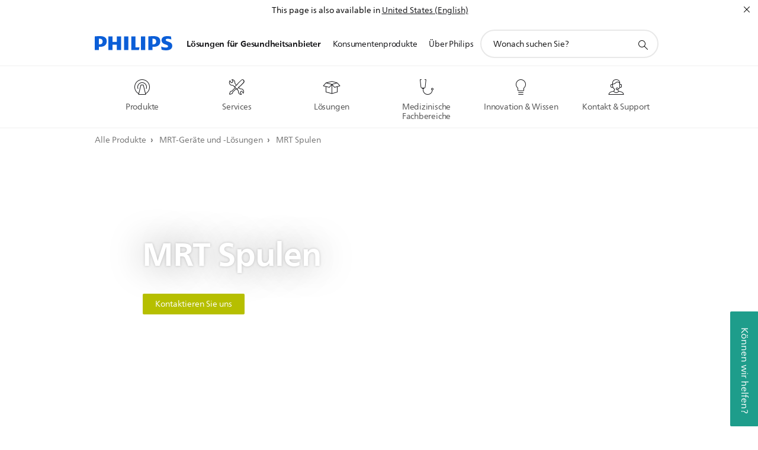

--- FILE ---
content_type: text/html;charset=utf-8
request_url: https://www.philips.de/healthcare/alle-produkte/magnetresonanztomographie/coils-overview
body_size: 40086
content:
<!DOCTYPE HTML><html lang="de-de" dir="ltr" class="no-js non-ie" xmlns:wb="http://open.weibo.com/wb"> <head> <meta charset="utf-8"> <meta name="viewport" content="width=device-width, initial-scale=1"> <script>LUX=function(){function n(){return Date.now?Date.now():+new Date}var r,t=n(),a=window.performance||{},e=a.timing||{activationStart:0,navigationStart:(null===(r=window.LUX)||void 0===r?void 0:r.ns)||t};function i(){return a.now?(r=a.now(),Math.floor(r)):n()-e.navigationStart;var r}(LUX=window.LUX||{}).ac=[],LUX.addData=function(n,r){return LUX.cmd(["addData",n,r])},LUX.cmd=function(n){return LUX.ac.push(n)},LUX.getDebug=function(){return[[t,0,[]]]},LUX.init=function(){return LUX.cmd(["init"])},LUX.mark=function(){for(var n=[],r=0;r<arguments.length;r++)n[r]=arguments[r];if(a.mark)return a.mark.apply(a,n);var t=n[0],e=n[1]||{};void 0===e.startTime&&(e.startTime=i());LUX.cmd(["mark",t,e])},LUX.markLoadTime=function(){return LUX.cmd(["markLoadTime",i()])},LUX.measure=function(){for(var n=[],r=0;r<arguments.length;r++)n[r]=arguments[r];if(a.measure)return a.measure.apply(a,n);var t,e=n[0],o=n[1],u=n[2];t="object"==typeof o?n[1]:{start:o,end:u};t.duration||t.end||(t.end=i());LUX.cmd(["measure",e,t])},LUX.send=function(){return LUX.cmd(["send"])},LUX.ns=t;var o=LUX;return window.LUX_ae=[],window.addEventListener("error",(function(n){window.LUX_ae.push(n)})),o}();</script> <script>!function(){var e=document.cookie.split("; ").find(function(e){return e.startsWith("notice_gdpr_prefs=")});if(e){var t=e.split("=")[1].split(/[,:\s]+/);t.includes("1")&&((n=document.createElement("script")).src="https://cdn.speedcurve.com/js/lux.js?id=33353111",n.async=!0,n.crossOrigin="anonymous",document.head.appendChild(n))}}();</script> <script>LUX.label="Content";</script> <link rel="preconnect" href="https://www.googletagmanager.com"> <link rel="preconnect" href="https://images.philips.com"> <link rel="preconnect" href="https://consent.trustarc.com/"> <link rel="preconnect" href="https://philipselectronicsne.tt.omtrdc.net" crossorigin="use-credentials"> <link rel="preconnect" href="https://www.googleoptimize.com"> <link rel="preload" href="/etc/philips/clientlibs/foundation-base/clientlibs-css-rb2014/fonts/neuefrutigerworld-1.20.0-w02/NeueFrutigerWorldW02-Book.woff2" as="font" type="font/woff2" media="(min-width:701px)" crossorigin> <link rel="preload" href="/etc/philips/clientlibs/foundation-base/clientlibs-css-rb2014/fonts/neuefrutigerworld-1.20.0-w02/NeueFrutigerWorldW02-Bold.woff2" as="font" type="font/woff2" media="(min-width:701px)" crossorigin> <link rel="preload" href="/etc/philips/clientlibs/foundation-base/clientlibs-css-rb2014/fonts/neuefrutigerworld-1.20.0-w02/NeueFrutigerWorldW02-Light.woff2" as="font" type="font/woff2" media="(min-width:701px)" crossorigin> <link rel="preload" href="/etc/philips/clientlibs/foundation-base/clientlibs-css-rb2014/fonts/philips-global-icon-font/philips-global-icon-font-v2.8.woff2" as="font" type="font/woff2" crossorigin> <link rel="preload" href="/etc/philips/clientlibs/foundation-base/clientlibs-css-rb2014/fonts/philips-global-icon-font/philips-global-icon-font-32-v2.8.woff2" as="font" type="font/woff2" crossorigin> <script> window.dtm=window.dtm || {};
dtm.dnt=false; </script> <meta name="keywords" content="coils overview,coils overview,Philips Healthcare"> <meta name="description" content="Hier finden Sie eine große Auswahl an klinischen MRT Spulen von Philips Healthcare passend für Ihre Anforderungen."> <meta name="PHILIPS.CONTEXT.LOCALE" content="de_de"> <meta name="PHILIPS.CONTEXT.CM.ENABLE" content="true"> <meta name="PS_CARDTYPE" content="generic"> <meta name="PS_CONTENTTYPE_KEY" content="product"> <meta name="PS_CONTENTTYPE" content="Produkt"> <meta name="PS_FILTER_CONTENTTYPE" content="Produkte"> <meta name="PS_CONTENTGROUP" content="Professionell"> <meta name="B2B" content="B2B"> <meta name="PS_TITLE" content="MR-Spulen"> <meta name="PS_SUBTITLE" content=""> <meta name="PS_BODYTEXT" content="Hier finden Sie eine große Auswahl an klinischen MRT Spulen von Philips Healthcare passend für Ihre Anforderungen."> <meta name="PS_IMAGE" content="/content/dam/b2bhc/global/products/category/coilsoverview/MR-ingenia-large-new-thumbnail.jpg"> <meta name="PHILIPS.METRICS.DIVISION" content="HC"> <meta name="PHILIPS.METRICS.SECTION" content="main"> <meta name="PHILIPS.METRICS.COUNTRY" content="de"> <meta name="PHILIPS.METRICS.LANGUAGE" content="de"> <meta name="PHILIPS.METRICS.PRODUCTGROUP" content="HC_MAGNETIC_RESONANCE_GR"> <meta name="PHILIPS.METRICS.PRODUCTCATEGORY" content="HC_MAGNETIC_RESONANCE_COILS_CA"> <meta name="PHILIPS.METRICS.PRODUCTSUBCATEGORY" content=""> <meta property="og:title" content="MRT Spulen | Philips Healthcare"> <meta property="og:type" content="article"> <meta property="og:image" content="https://images.philips.com/is/image/philipsconsumer/feff4e03155246779f53a92100cb50db"> <meta property="twitter:image" content="https://images.philips.com/is/image/philipsconsumer/feff4e03155246779f53a92100cb50db"> <meta property="og:url" content="https://www.philips.de/healthcare/alle-produkte/magnetresonanztomographie/coils-overview"> <meta property="og:site_name" content="Philips"> <meta property="og:description" content="Hier finden Sie eine große Auswahl an klinischen MRT Spulen von Philips Healthcare passend für Ihre Anforderungen."> <meta property="fb:app_id" content=""> <title>MRT Spulen | Philips Healthcare</title><script> window.philips = window.philips || {};



philips.context = {
    sector: 'HC',
    
    buname: 'HC_MAGNETIC_RESONANCE_COILS_CA',
    locale: {
        country: 'de',
        language: 'de',
        currency: 'USD',
        code: 'de_DE'
    },
    productCatalog: {
        catalogType: 'healthcare',
        productGroup: 'HC_MAGNETIC_RESONANCE_GR',
        productCategory: 'HC_MAGNETIC_RESONANCE_COILS_CA',
        productSubCategory: ''
    },
    page: {
        section: 'main',
        pageName: '',
        pageType: 'product_category',
        tags:'',
        infoType:''
    },
    url: {
        repositoryPath: 'https://www.philips.de/healthcare/alle-produkte/magnetresonanztomographie/coils-overview',
        personalizationUrl:'https://www.philips.de/healthcare/alle-produkte/magnetresonanztomographie/coils-overview'
    }
}; </script> <script src="/a1l4rgpa1fx2crzaqh/s3ns3t0g4k288vipw56.js"></script> <script src="/a1l4rgpa1fx2crzaqh/t1l6vgru59xvprnlz0ll.js" defer></script> <link rel="canonical" href="https://www.philips.de/healthcare/alle-produkte/magnetresonanztomographie/coils-overview"/> <link rel="apple-touch-icon" href="/etc/philips/clientlibs/foundation-base/clientlibs-css/img/favicon/favicon-hd.png"> <link rel="icon" type="image/svg+xml" href="/etc/philips/clientlibs/foundation-base/clientlibs-css/img/favicon/favicon.svg"> <link rel="icon" type="image/png" href="/etc/philips/clientlibs/foundation-base/clientlibs-css/img/favicon/favicon-192x192.png" sizes="192x192"> <link rel="icon" type="image/png" href="/etc/philips/clientlibs/foundation-base/clientlibs-css/img/favicon/favicon-96x96.png" sizes="96x96"> <link rel="icon" type="image/png" href="/etc/philips/clientlibs/foundation-base/clientlibs-css/img/favicon/favicon-32x32.png" sizes="32x32"> <link rel="icon" type="image/png" href="/etc/philips/clientlibs/foundation-base/clientlibs-css/img/favicon/favicon-16x16.png" sizes="16x16"> <meta name="msapplication-TileColor" content="#ffffff"> <meta name="msapplication-TileImage" content="/etc/philips/clientlibs/foundation-base/clientlibs-css/img/favicon/favicon-hd.png"> <script type="text/javascript"> (function(){(function(l,u,C){var O=[],P=[],f={_version:"3.6.0",_config:{classPrefix:"test-",enableClasses:!0,enableJSClass:!0,usePrefixes:!0},_q:[],on:function(e,t){var n=this;setTimeout(function(){t(n[e])},0)},addTest:function(e,t,n){P.push({name:e,fn:t,options:n})},addAsyncTest:function(e){P.push({name:null,fn:e})}},s=function(){};s.prototype=f,s=new s,s.addTest("svg",!!u.createElementNS&&!!u.createElementNS("http://www.w3.org/2000/svg","svg").createSVGRect),s.addTest("localstorage",function(){var e="modernizr";try{return localStorage.setItem(e,e),localStorage.removeItem(e),!0}catch{return!1}});var w=f._config.usePrefixes?" -webkit- -moz- -o- -ms- ".split(" "):["",""];f._prefixes=w;function v(e,t){return typeof e===t}function F(){var e,t,n,r,i,a,o;for(var p in P)if(P.hasOwnProperty(p)){if(e=[],t=P[p],t.name&&(e.push(t.name.toLowerCase()),t.options&&t.options.aliases&&t.options.aliases.length))for(n=0;n<t.options.aliases.length;n++)e.push(t.options.aliases[n].toLowerCase());for(r=v(t.fn,"function")?t.fn():t.fn,i=0;i<e.length;i++)a=e[i],o=a.split("."),o.length===1?s[o[0]]=r:(s[o[0]]&&!(s[o[0]]instanceof Boolean)&&(s[o[0]]=new Boolean(s[o[0]])),s[o[0]][o[1]]=r),O.push((r?"":"no-")+o.join("-"))}}var g=u.documentElement,_=g.nodeName.toLowerCase()==="svg";function A(e){var t=g.className,n=s._config.classPrefix||"";if(_&&(t=t.baseVal),s._config.enableJSClass){var r=new RegExp("(^|\\s)"+n+"no-js(\\s|$)");t=t.replace(r,"$1"+n+"js$2")}s._config.enableClasses&&(t+=" "+n+e.join(" "+n),_?g.className.baseVal=t:g.className=t)}var j="Moz O ms Webkit",L=f._config.usePrefixes?j.toLowerCase().split(" "):[];f._domPrefixes=L;var T;(function(){var e={}.hasOwnProperty;!v(e,"undefined")&&!v(e.call,"undefined")?T=function(t,n){return e.call(t,n)}:T=function(t,n){return n in t&&v(t.constructor.prototype[n],"undefined")}})(),f._l={},f.on=function(e,t){this._l[e]||(this._l[e]=[]),this._l[e].push(t),s.hasOwnProperty(e)&&setTimeout(function(){s._trigger(e,s[e])},0)},f._trigger=function(e,t){if(this._l[e]){var n=this._l[e];setTimeout(function(){var r,i;for(r=0;r<n.length;r++)i=n[r],i(t)},0),delete this._l[e]}};function q(e,t){if(typeof e=="object")for(var n in e)T(e,n)&&q(n,e[n]);else{e=e.toLowerCase();var r=e.split("."),i=s[r[0]];if(r.length==2&&(i=i[r[1]]),typeof i<"u")return s;t=typeof t=="function"?t():t,r.length==1?s[r[0]]=t:(s[r[0]]&&!(s[r[0]]instanceof Boolean)&&(s[r[0]]=new Boolean(s[r[0]])),s[r[0]][r[1]]=t),A([(t&&t!=!1?"":"no-")+r.join("-")]),s._trigger(e,t)}return s}s._q.push(function(){f.addTest=q});function y(){return typeof u.createElement!="function"?u.createElement(arguments[0]):_?u.createElementNS.call(u,"http://www.w3.org/2000/svg",arguments[0]):u.createElement.apply(u,arguments)}s.addTest("canvas",function(){var e=y("canvas");return!!(e.getContext&&e.getContext("2d"))});var k="CSS"in l&&"supports"in l.CSS,G="supportsCSS"in l;s.addTest("supports",k||G);function J(){var e=u.body;return e||(e=y(_?"svg":"body"),e.fake=!0),e}function z(e,t,n,r){var i="modernizr",a,o,p,c,m=y("div"),d=J();if(parseInt(n,10))for(;n--;)p=y("div"),p.id=r?r[n]:i+(n+1),m.appendChild(p);return a=y("style"),a.type="text/css",a.id="s"+i,(d.fake?d:m).appendChild(a),d.appendChild(m),a.styleSheet?a.styleSheet.cssText=e:a.appendChild(u.createTextNode(e)),m.id=i,d.fake&&(d.style.background="",d.style.overflow="hidden",c=g.style.overflow,g.style.overflow="hidden",g.appendChild(d)),o=t(m,e),d.fake?(d.parentNode.removeChild(d),g.style.overflow=c,g.offsetHeight):m.parentNode.removeChild(m),!!o}var V=function(){var e=l.matchMedia||l.msMatchMedia;return e?function(t){var n=e(t);return n&&n.matches||!1}:function(t){var n=!1;return z("@media "+t+" { #modernizr { position: absolute; } }",function(r){n=(l.getComputedStyle?l.getComputedStyle(r,null):r.currentStyle).position=="absolute"}),n}}();f.mq=V;var X=f.testStyles=z;s.addTest("touchevents",function(){return!!("ontouchstart"in l||l.DocumentTouch&&u instanceof DocumentTouch)});var R=f._config.usePrefixes?j.split(" "):[];f._cssomPrefixes=R;function W(e,t){return!!~(""+e).indexOf(t)}function B(e){return e.replace(/([a-z])-([a-z])/g,function(t,n,r){return n+r.toUpperCase()}).replace(/^-/,"")}var N=function(e){var t=w.length,n=l.CSSRule,r;if(typeof n>"u")return C;if(!e)return!1;if(e=e.replace(/^@/,""),r=e.replace(/-/g,"_").toUpperCase()+"_RULE",r in n)return"@"+e;for(var i=0;i<t;i++){var a=w[i],o=a.toUpperCase()+"_"+r;if(o in n)return"@-"+a.toLowerCase()+"-"+e}return!1};f.atRule=N;function H(e,t){return function(){return e.apply(t,arguments)}}function Z(e,t,n){var r;for(var i in e)if(e[i]in t)return n===!1?e[i]:(r=t[e[i]],v(r,"function")?H(r,n||t):r);return!1}var I={elem:y("modernizr")};s._q.push(function(){delete I.elem});var h={style:I.elem.style};s._q.unshift(function(){delete h.style});function U(e){return e.replace(/([A-Z])/g,function(t,n){return"-"+n.toLowerCase()}).replace(/^ms-/,"-ms-")}function K(e,t,n){var r;if("getComputedStyle"in l){r=getComputedStyle.call(l,e,t);var i=l.console;if(r!==null)n&&(r=r.getPropertyValue(n));else if(i){var a=i.error?"error":"log";i[a].call(i,"getComputedStyle returning null, its possible modernizr test results are inaccurate")}}else r=!t&&e.currentStyle&&e.currentStyle[n];return r}function Q(e,t){var n=e.length;if("CSS"in l&&"supports"in l.CSS){for(;n--;)if(l.CSS.supports(U(e[n]),t))return!0;return!1}else if("CSSSupportsRule"in l){for(var r=[];n--;)r.push("("+U(e[n])+":"+t+")");return r=r.join(" or "),z("@supports ("+r+") { #modernizr { position: absolute; } }",function(i){return K(i,null,"position")=="absolute"})}return C}function D(e,t,n,r){if(r=v(r,"undefined")?!1:r,!v(n,"undefined")){var i=Q(e,n);if(!v(i,"undefined"))return i}for(var a,o,p,c,m,d=["modernizr","tspan","samp"];!h.style&&d.length;)a=!0,h.modElem=y(d.shift()),h.style=h.modElem.style;function E(){a&&(delete h.style,delete h.modElem)}for(p=e.length,o=0;o<p;o++)if(c=e[o],m=h.style[c],W(c,"-")&&(c=B(c)),h.style[c]!==C)if(!r&&!v(n,"undefined")){try{h.style[c]=n}catch{}if(h.style[c]!=m)return E(),t=="pfx"?c:!0}else return E(),t=="pfx"?c:!0;return E(),!1}var Y=f.testProp=function(e,t,n){return D([e],C,t,n)};function x(e,t,n,r,i){var a=e.charAt(0).toUpperCase()+e.slice(1),o=(e+" "+R.join(a+" ")+a).split(" ");return v(t,"string")||v(t,"undefined")?D(o,t,r,i):(o=(e+" "+L.join(a+" ")+a).split(" "),Z(o,t,n))}f.testAllProps=x;function S(e,t,n){return x(e,C,C,t,n)}f.testAllProps=S,s.addTest("flexbox",S("flexBasis","1px",!0)),s.addTest("csstransforms",function(){return navigator.userAgent.indexOf("Android 2.")===-1&&S("transform","scale(1)",!0)}),s.addTest("csstransforms3d",function(){return!!S("perspective","1px",!0)}),s.addTest("csstransitions",S("transition","all",!0)),s.addTest("appearance",S("appearance"));var b=f.prefixed=function(e,t,n){return e.indexOf("@")===0?N(e):(e.indexOf("-")!=-1&&(e=B(e)),t?x(e,t,n):x(e,"pfx"))};s.addTest("fullscreen",!!(b("exitFullscreen",u,!1)||b("cancelFullScreen",u,!1))),s.addTest("objectfit",!!b("objectFit"),{aliases:["object-fit"]}),F(),A(O),delete f.addTest,delete f.addAsyncTest;for(var M=0;M<s._q.length;M++)s._q[M]();l.Modernizr=s})(window,document),window.Modernizr.addTest("correctvh",function(){return!navigator.userAgent.match(/(iPad|iPhone);.*CPU.*OS (6|7)_\d/i)}),window.Modernizr.addTest("touch",function(){return window.Modernizr.touchevents}),window.Modernizr.addTest("ipad",function(){return!!navigator.userAgent.match(/iPad/i)}),window.Modernizr.addTest("iphone",function(){return!!navigator.userAgent.match(/iPhone/i)}),window.Modernizr.addTest("ipod",function(){return!!navigator.userAgent.match(/iPod/i)}),window.Modernizr.addTest("ios",function(){return window.Modernizr.ipad||window.Modernizr.ipod||window.Modernizr.iphone}),function(){var l=document.documentElement,u="no-js";window.Modernizr._config.classPrefix&&l.className.indexOf(u)>-1&&(l.className=l.className.replace(u,window.Modernizr._config.classPrefix+"js"))}(),function(){window.sessionStorage&&window.sessionStorage.getItem("philips.hideRecallBanner")==="true"&&document.documentElement.classList.add("pv-hrb")}()})(); </script><link rel="stylesheet" href="/etc/designs/design-healthcare/clientlibs.min.260119.css" type="text/css"> <script type="application/json" class="pv-d2c-search__translations"> {"translations":{"d2c-search.sort-by":"Sortieren nach:","d2c-search.more-tab":"Mehr","d2c-search.versuni-lp-card-vacuum-link":"https://www.home-appliances.philips/de/de/u/floor-care-vacuums-mops?utm_source=philips.de&utm_medium=referral&utm_campaign=int-search","d2c-search.search-empty":"Suche leeren","d2c-search.sort-by-date-asc":"Datum (aufsteigend)","d2c-search.popular-support-topics-title":"Supportthemen","d2c-search.filter-rating-value":"{0} und höher","d2c-search.help-banner-title":"Krankenhaus- und Gesundheitsprodukte und -support finden","d2c-search.suggested-results":"Vorgeschlagene ergebnisse","TBD":"Auf Lager","d2c-search.versuni-lp-card-climate-link":"https://www.home-appliances.philips/de/de/u/climate-care?utm_source=philips.de&utm_medium=referral&utm_campaign=int-search","d2c-search.filter-range-max":"Max","d2c-search.versuni-lp-card-home-link":"https://www.home.id/de-DE/support?utm_source=philips.de&utm_medium=referral&utm_campaign=int-search","d2c-search.sort-by-date-desc":"Datum (absteigend)","d2c-search.no-result-for-search":"Tut uns leid! Keine Ergebnisse. ","d2c-search.nmore":"Mehr","d2c-search.add-to-cart-btn":"Hinzufügen","d2c-search.search-results-for":"Suchergebnisse für","d2c-search.tab.modal.option.support":"Support für ein Produkt erhalten","d2c-search.versuni-lp-card-pet-title":"Haustierprodukte","d2c-search.versuni-lp-title":"Interessierst Du dich für unsere Haushaltsprodukte?","d2c-search.tab.modal.list.label":"Wonach suchen Sie?","d2c-search.overall-rating":"Bewertung insgesamt","d2c-search.bundle-discount-label":"Paketrabatt","d2c-search.recently-viewed-title":"Kürzlich angesehene Artikel","d2c-search.filter-rating-title":"Kundenbewertung","d2c-search.versuni-lp-card-coffee-link":"https://www.home-appliances.philips/de/de/u/coffee-machines?utm_source=philips.de&utm_medium=referral&utm_campaign=int-search","d2c-search.submit-search-box":"Suche absenden","d2c-search.sort-by-size-asc":"Größe (aufsteigend)","d2c-search.filters-title":"Filter","d2c-search.sort-by-alphabetical-desc":"Alphabetisch (absteigend)","d2c-search.help-banner-cta-link":"https://www.philips.de/healthcare","d2c-search.versuni-lp-card-garden-link":"https://www.home-appliances.philips/de/de/u/garden-care?utm_source=philips.de&utm_medium=referral&utm_campaign=int-search","d2c-search.tab.modal.option.products":"Produkte im Shop entdecken","d2c-search.versuni-lp-card-home-title":"Produktinformationen & Support","d2c-search.sort-by-relevance":"Relevanz","d2c-search.filter-price-title":"Preis","d2c-search.help-banner-desc":"Ultraschall, Monitore, Bildgebung und mehr"," d2c-search.more-tab":"Support und mehr","d2c-search.sort-by-newest":"Neueste","d2c-search.versuni-lp-card-kitchen-title":"Küchengeräte","d2c-search.popular-categories-title":"Vielleicht suchst du nach:","d2c-search.versuni-lp-card-home-safety-title":"Haussicherheit","d2c-search.clear":"Löschen","d2c-search.help-suggestions-title":"Vorschläge","d2c-search.products-tab":"Shop","d2c-search.versuni-lp-card-climate-title":"Luft & Raumklima","d2c-search-added-to-cart-btn":"Zum Warenkorb hinzugefügt","d2c-search.refurbishment-label":"Generalüberholt","d2c-search.sort-by-size-desc":"Größe (absteigend)","d2c-search.search-box-sitewide":"Website-übergreifend","d2c-search.filter-apply-all":"Filter anwenden","d2c-search.what-look-for":"Wonach suchen Sie?","d2c-search.sort-by-price-high-to-low":"Preis (höchster)","d2c-search.try-different-search":"Versuchen Sie eine andere Suche.","d2c-search.notify-me-btn":"Benachrichtigen","d2c-search.versuni-lp-card-vacuum-title":"Staubsauger, Wischmopps & Saugroboter","d2c-search.versuni-lp-card-coffee-title":"Kaffeemaschinen","d2c-search.filter-price-range":"Preis {0} - {1}","d2c-search.srp-price-disclaimer":"Unverbindliche Preisempfehlung","d2c-search.sort-by-alphabetical-asc":"Alphabetisch (aufsteigend)","d2c-search.versuni-lp-card-ironing-link":"https://www.home-appliances.philips/de/de/u/garment-care-ironing?utm_source=philips.de&utm_medium=referral&utm_campaign=int-search","d2c-search.versuni-lp-card-ironing-title":"Bügeln & Textilpflege","d2c-search.sort-by-rating":"Bewertung","d2c-search.filter-price-title8":"Preis","d2c-search.help-banner-cta-text":"Besuchen Sie Philips.com/healthcare","d2c-search.search-box-label":"Website-Suche","d2c-search.tab.modal.title\n":"Suchen","d2c-search.filter-range-min":"Min","d2c-search.filter-availability-in-stock":"Auf Lager","d2c-search.versuni-lp-card-pet-link":"https://www.home-appliances.philips/de/de/u/pet-care?utm_source=philips.de&utm_medium=referral&utm_campaign=int-search","d2c-search.versuni-lp-card-garden-title":"Gartenpflege","d2c-search.versuni-lp-description":"Unsere Haushaltsprodukte haben ein neues Zuhause! Suchst Du eines der folgenden Produkte?","d2c-search.filter-availability-title":"Verfügbarkeit","d2c-search.help-suggestions-1":"Überprüfen Sie, ob alle Wörter richtig geschrieben sind.","d2c-search.help-suggestions-3":"Suche nach Produktname (z. B. Airfryer, Sonicare).","d2c-search.help-suggestions-2":"Suche nach Produktnummer (z. B. HD9240/90, L2BO/00).","d2c-search.added-to-cart-btn":"Zum Warenkorb hinzugefügt","d2c-search.help-suggestions-4":"Versuchen Sie andere Suchbegriffe.","d2c-search.filter-clear-all":"Filter löschen","d2c-search.sort-by-price-low-to-high":"Preis (niedrigster)"}} </script></head> <body class="categorypage1.1 " style=" " data-country="DE" data-language="de" data-locale="de_DE"> <!--<noindex>--> <!-- HEADER SECTION START --> <section class=""> <div class="genericheaderpage basepage page"><div class="header n02v3-header component-base"> <header class="p-n02v3 p-layout-row p-n02v3__hamburger--close
     
     
    default 
     
     
     
     
     
     
     
    
     
     
    p-n02v3--b2bhc
    p-n02v3--show-search-field p-n02v3--disable-expanded-search@mobile
     "
        data-n25="false"
        data-n25-mobile="false"
        data-flyout-links="{&quot;howToRegister&quot;:&quot;https://www.philips.de/myphilips/register-your-product&quot;,&quot;myProducts&quot;:&quot;/myphilips#/my-products&quot;,&quot;registerProduct&quot;:&quot;/myphilips#/register-new-product/search&quot;,&quot;myDashboard&quot;:&quot;/myphilips#/my-home&quot;,&quot;login&quot;:&quot;/myphilips&quot;,&quot;myAccount&quot;:&quot;https://www.philips.de/myphilips/register-product#tab\u003duser&quot;,&quot;signUp&quot;:&quot;https://www.philips.de/myphilips/login#tab\u003dsign-up&quot;}"
        data-is-fixed-height="false"
        data-is-stock-indicator = "inherit"
        data-stock-market=""
        data-stock-indicator-api = "https://tools.eurolandir.com/tools/pricefeed/xmlirmultiiso5.aspx?companyid=2522"
        data-shop-site=""> <div class="p-n02v3__top-banner" data-shop-error-message="Aufgrund der geplanten Wartung ist es jetzt nicht möglich, Einkäufe zu tätigen. Bitte versuchen Sie es später erneut.
"> <div class="geodetectionbar tc53-geo-detection-bar"> <div class="p-tc53-geo-detection-bar" data-current-page-path='/content/B2B_HC/de_DE/marketing-catalog/magnetic-resonance/coils-overview'> <script type="text/x-handlebars-template" data-template="tc53-geo-detection-bar-template"> <div class="p-notification-bar p-navigation" > <span class="p-text p-direction-ltr"> <label class="p-label" >This page is also available in</label> <a  data-track-type="track-conversion" data-track-name="interaction"  data-track-description="link:geo_detection" class="p-anchor-geobar" href="{{url}}">{{urlLinkName}}</a> </span> <button class="p-close p-square p-inverted p-icon-close p-small" aria-label="Schließen"></button> </div> </script> </div> </div> </div> <div class="p-n02v3__inner"> <div class="p-layout-inner"> <div class="p-n02v3__shape"> <a href='https://www.philips.de/healthcare' title="Startseite" class="p-n02v3__shapelink"> <div class="p-n02v3__shape-wrapper"> <svg width="131" height="24" viewBox="0 0 131 24" fill="none" xmlns="http://www.w3.org/2000/svg"> <path d="M44.4019 0.480751V23.5192H37.3709V14.4601H30.0545V23.5192H23.0235V0.480751H30.0545V9.63756H37.3709V0.480751H44.4019ZM68.8676 18.892V0.480751H61.8366V23.5192H74.5465L75.6056 18.892H68.8601H68.8676ZM56.6385 0.480751H49.6075V23.5192H56.6385V0.480751ZM85.1455 0.480751H78.1145V23.5192H85.1455V0.480751ZM119.82 6.36244C119.82 5.10798 121.074 4.52958 123.095 4.52958C125.311 4.52958 127.715 5.01033 129.36 5.68639L128.781 0.676056C126.948 0.292958 125.311 0 122.329 0C116.65 0 112.789 2.2385 112.789 6.94085C112.789 15.0385 123.771 13.4009 123.771 17.1568C123.771 18.5991 122.712 19.3728 120.113 19.3728C117.799 19.3728 114.238 18.5991 112.12 17.5399L112.894 22.8432C115.012 23.6169 117.904 24 120.218 24C126.092 24 130.907 22.0695 130.907 16.2854C130.907 8.5784 119.827 10.0207 119.827 6.35493L119.82 6.36244ZM110.67 8.77371C110.67 14.6554 106.524 18.0282 99.9812 18.0282H97.4798V23.5192H90.4488V0.480751C92.8601 0.187794 96.2254 0 99.0197 0C106.246 0 110.678 2.31361 110.678 8.77371H110.67ZM103.737 8.87136C103.737 5.97934 102.1 4.34178 98.6291 4.34178C98.2685 4.34178 97.8854 4.34178 97.4723 4.36432V13.8817H98.6291C102.287 13.8817 103.737 11.861 103.737 8.87136ZM20.2291 8.77371C20.2291 14.6554 16.0901 18.0282 9.53991 18.0282H7.0385V23.5192H0V0.480751C2.41127 0.187794 5.77653 0 8.57089 0C15.7972 0 20.2216 2.31361 20.2216 8.77371H20.2291ZM13.2883 8.87136C13.2883 5.97934 11.6507 4.34178 8.18779 4.34178C7.82723 4.34178 7.44413 4.34178 7.03099 4.36432V13.8817H8.18779C11.846 13.8817 13.2883 11.861 13.2883 8.87136Z" fill="#0B5ED7"/> </svg> </div> </a> </div> </div> <nav class="p-n02v3__menu "> <div class="p-n02v3__mobiletopbg" aria-hidden="true"></div> <div class="p-n02v3__mobilebottombg" aria-hidden="true"></div> <div class="p-n02v3__m1bg"> <div class="p-n02v3__mwrap"> <div class="p-n02v3__m1title"></div> <ul class="p-n02v3__m1 p-n02v3-b2bhc--mobile"> <li class="p-n02v3__mli 
                         p-n02v3__mli--with-childs
                        p-n02v3-b2bhc--mobile
                        p-m-1
                        
                        "> <a href="#" class="p-n02v3__mlink" data-track-type="track-nav-nena" data-track-compid="n02v3" data-track-navid="header" data-track-navdest="hc:lösungen_für_gesundheitsanbieter"> <span class="p-n02v3__m1item pv-heading pv-body--s pv-bold">Lösungen für Gesundheitsanbieter</span> </a> <div class="p-n02v3__m2bg p-n02v3__miconbg p-n02v3__mbg--hidden p-n02v3-b2bhc--mobile
                                            " data-bg-level="2"> <div class="p-n02v3__mwrap"> <ul class="p-n02v3__m2 p-n02v3__micon p-n02v3__t--col14"> <li class="p-n02v3__mli p-m-1-1 p-n02v3__group
                                                                
                                                                 p-n02v3__mli--haschild
                                                                "> <a href="#" class="p-n02v3__mlink" data-track-type="track-nav-nena" data-track-compid="n02v3" data-track-navid="header" data-track-navdest="hc:lösungen_für_gesundheitsanbieter:produkte"> <span class="p-icon-mr-scan--32 p-n02v3__m2icon" aria-label=""></span> <span class="pv-heading pv-body--s pv-bold p-n02v3__m2text p-n02v3-b2bhc--mobile" aria-label="öffnet Untermenü">Produkte</span> </a> <div class="p-n02v3__m3bg p-n02v3__mflyout p-n02v3__mbg--hidden p-n02v3-b2bhc--mobile
                                                                        " data-bg-level="3"> <div class="p-n02v3__mwrap"> <div class="p-n02v3__mtitle p-n02v3__t--col24"> <div class="p-n02v3__mback">Lösungen für Gesundheitsanbieter</div> <div class="p-n02v3__listtitle "> <div class="p-n02v3__mclose"><button class="p-icon-close"
                                                                                        arial-label="Zurück"></button></div> <div class="pv-heading pv-body--m pv-bold">Produkte</div> </div> </div> <ul class="p-n02v3__m3 p-n02v3__m3--b2bhc p-n02v3__m--w3col"> <div class="p-n02v3__mli p-n02v3__mli-no-child"> <li class="p-n02v3__mli p-m-1-1-1 "> <a href='https://www.philips.de/healthcare/alle-produkte/ventilation' title="Beatmung (öffnet im selben Fenster)" class="p-n02v3__mlink" data-track-type="track-nav-nena" data-track-compid="n02v3" data-track-navid="header" data-track-navdest="hc:lösungen_für_gesundheitsanbieter::beatmung"> <span class="pv-heading pv-body--s"> Beatmung </span> </a> </li> <li class="p-n02v3__mli p-m-1-1-2 "> <a href='https://www.philips.de/healthcare/alle-produkte/image-guided-therapy' title="Bildgeführte Therapie (öffnet im selben Fenster)" class="p-n02v3__mlink" data-track-type="track-nav-nena" data-track-compid="n02v3" data-track-navid="header" data-track-navdest="hc:lösungen_für_gesundheitsanbieter::bildgeführte_therapie"> <span class="pv-heading pv-body--s"> Bildgeführte Therapie </span> </a> </li> <li class="p-n02v3__mli p-m-1-1-3 "> <a href='https://www.philips.de/healthcare/alle-produkte/computertomographie' title="Computertomographie-Geräte (CT) (öffnet im selben Fenster)" class="p-n02v3__mlink" data-track-type="track-nav-nena" data-track-compid="n02v3" data-track-navid="header" data-track-navdest="hc:lösungen_für_gesundheitsanbieter::computertomographie-geräte_(ct)"> <span class="pv-heading pv-body--s"> Computertomographie-Geräte (CT) </span> </a> </li> <li class="p-n02v3__mli p-m-1-1-4 "> <a href='https://www.philips.de/healthcare/alle-produkte/consumer-replaceable-products' title="Consumer Replaceable Products (öffnet im selben Fenster)" class="p-n02v3__mlink" data-track-type="track-nav-nena" data-track-compid="n02v3" data-track-navid="header" data-track-navdest="hc:lösungen_für_gesundheitsanbieter::consumer_replaceable_products"> <span class="pv-heading pv-body--s"> Consumer Replaceable Products </span> </a> </li> <li class="p-n02v3__mli p-m-1-1-5 "> <a href='https://www.philips.de/healthcare/alle-produkte/customer-service-solutions' title="Customer Services-Lösungen (öffnet im selben Fenster)" class="p-n02v3__mlink" data-track-type="track-nav-nena" data-track-compid="n02v3" data-track-navid="header" data-track-navdest="hc:lösungen_für_gesundheitsanbieter::customer_services-lösungen"> <span class="pv-heading pv-body--s"> Customer Services-Lösungen </span> </a> </li> <li class="p-n02v3__mli p-m-1-1-6 "> <a href='https://www.philips.de/healthcare/alle-produkte/dermatologie' title="Dermatologie (öffnet im selben Fenster)" class="p-n02v3__mlink" data-track-type="track-nav-nena" data-track-compid="n02v3" data-track-navid="header" data-track-navdest="hc:lösungen_für_gesundheitsanbieter::dermatologie"> <span class="pv-heading pv-body--s"> Dermatologie </span> </a> </li> <li class="p-n02v3__mli p-m-1-1-7 "> <a href='https://www.philips.de/healthcare/alle-produkte/diagnostisches-ekg' title="Diagnostisches EKG (öffnet im selben Fenster)" class="p-n02v3__mlink" data-track-type="track-nav-nena" data-track-compid="n02v3" data-track-navid="header" data-track-navdest="hc:lösungen_für_gesundheitsanbieter::diagnostisches_ekg"> <span class="pv-heading pv-body--s"> Diagnostisches EKG </span> </a> </li> <li class="p-n02v3__mli p-m-1-1-8 "> <a href='https://www.philips.de/healthcare/alle-produkte/digitalpathology' title="Digitale Pathologie (öffnet im selben Fenster)" class="p-n02v3__mlink" data-track-type="track-nav-nena" data-track-compid="n02v3" data-track-navid="header" data-track-navdest="hc:lösungen_für_gesundheitsanbieter::digitale_pathologie"> <span class="pv-heading pv-body--s"> Digitale Pathologie </span> </a> </li> <li class="p-n02v3__mli p-m-1-1-9 "> <a href='https://www.philips.de/healthcare/alle-produkte/durchleuchtung' title="Durchleuchtung (öffnet im selben Fenster)" class="p-n02v3__mlink" data-track-type="track-nav-nena" data-track-compid="n02v3" data-track-navid="header" data-track-navdest="hc:lösungen_für_gesundheitsanbieter::durchleuchtung"> <span class="pv-heading pv-body--s"> Durchleuchtung </span> </a> </li> <li class="p-n02v3__mli p-m-1-1-10 "> <a href='https://www.philips.de/healthcare/alle-produkte/enterprise-imaging' title="Enterprise Imaging (öffnet im selben Fenster)" class="p-n02v3__mlink" data-track-type="track-nav-nena" data-track-compid="n02v3" data-track-navid="header" data-track-navdest="hc:lösungen_für_gesundheitsanbieter::enterprise_imaging"> <span class="pv-heading pv-body--s"> Enterprise Imaging </span> </a> </li> <li class="p-n02v3__mli p-m-1-1-11 "> <a href='https://www.philips.de/healthcare/alle-produkte/device-integration-interoperability' title="Integration und Interoperabilität von Medizinprodukten (öffnet im selben Fenster)" class="p-n02v3__mlink" data-track-type="track-nav-nena" data-track-compid="n02v3" data-track-navid="header" data-track-navdest="hc:lösungen_für_gesundheitsanbieter::integration_und_interoperabilität_von_medizinprodukten"> <span class="pv-heading pv-body--s"> Integration und Interoperabilität von Medizinprodukten </span> </a> </li> <li class="p-n02v3__mli p-m-1-1-12 "> <a href='https://www.philips.de/healthcare/alle-produkte/interventionelle-rontgensysteme' title="Interventionelle Röntgensysteme (öffnet im selben Fenster)" class="p-n02v3__mlink" data-track-type="track-nav-nena" data-track-compid="n02v3" data-track-navid="header" data-track-navdest="hc:lösungen_für_gesundheitsanbieter::interventionelle_röntgensysteme"> <span class="pv-heading pv-body--s"> Interventionelle Röntgensysteme </span> </a> </li> <li class="p-n02v3__mli p-m-1-1-13 "> <a href='https://www.philips.de/healthcare/alle-produkte/diagnostic-informatics' title="IT in der Diagnostik (öffnet im selben Fenster)" class="p-n02v3__mlink" data-track-type="track-nav-nena" data-track-compid="n02v3" data-track-navid="header" data-track-navdest="hc:lösungen_für_gesundheitsanbieter::it_in_der_diagnostik"> <span class="pv-heading pv-body--s"> IT in der Diagnostik </span> </a> </li> <li class="p-n02v3__mli p-m-1-1-14 "> <a href='https://www.philips.de/healthcare/alle-produkte/klinische-beatmung' title="Klinische Beatmung (öffnet im selben Fenster)" class="p-n02v3__mlink" data-track-type="track-nav-nena" data-track-compid="n02v3" data-track-navid="header" data-track-navdest="hc:lösungen_für_gesundheitsanbieter::klinische_beatmung"> <span class="pv-heading pv-body--s"> Klinische Beatmung </span> </a> </li> <li class="p-n02v3__mli p-m-1-1-15 "> <a href='https://www.philips.de/healthcare/alle-produkte/mother-and-child-care' title="Mother & Child Care (öffnet im selben Fenster)" class="p-n02v3__mlink" data-track-type="track-nav-nena" data-track-compid="n02v3" data-track-navid="header" data-track-navdest="hc:lösungen_für_gesundheitsanbieter::mother_&_child_care"> <span class="pv-heading pv-body--s"> Mother & Child Care </span> </a> </li> <li class="p-n02v3__mli p-m-1-1-16 "> <a href='https://www.philips.de/healthcare/alle-produkte/magnetresonanztomographie' title="MRT-Geräte und -Lösungen (öffnet im selben Fenster)" class="p-n02v3__mlink" data-track-type="track-nav-nena" data-track-compid="n02v3" data-track-navid="header" data-track-navdest="hc:lösungen_für_gesundheitsanbieter::mrt-geräte_und_-lösungen"> <span class="pv-heading pv-body--s"> MRT-Geräte und -Lösungen </span> </a> </li> <li class="p-n02v3__mli p-m-1-1-17 "> <a href='https://www.philips.de/healthcare/alle-produkte/nuklearmedizin' title="Nuklearmedizin (öffnet im selben Fenster)" class="p-n02v3__mlink" data-track-type="track-nav-nena" data-track-compid="n02v3" data-track-navid="header" data-track-navdest="hc:lösungen_für_gesundheitsanbieter::nuklearmedizin"> <span class="pv-heading pv-body--s"> Nuklearmedizin </span> </a> </li> <li class="p-n02v3__mli p-m-1-1-18 "> <a href='https://www.philips.de/healthcare/alle-produkte/patientenueberwachung' title="Patientenmonitoring (öffnet im selben Fenster)" class="p-n02v3__mlink" data-track-type="track-nav-nena" data-track-compid="n02v3" data-track-navid="header" data-track-navdest="hc:lösungen_für_gesundheitsanbieter::patientenmonitoring"> <span class="pv-heading pv-body--s"> Patientenmonitoring </span> </a> </li> <li class="p-n02v3__mli p-m-1-1-19 "> <a href='https://www.philips.de/healthcare/alle-produkte/radiographie' title="Radiographie & Fluoroskopie (öffnet im selben Fenster)" class="p-n02v3__mlink" data-track-type="track-nav-nena" data-track-compid="n02v3" data-track-navid="header" data-track-navdest="hc:lösungen_für_gesundheitsanbieter::radiographie_&_fluoroskopie"> <span class="pv-heading pv-body--s"> Radiographie & Fluoroskopie </span> </a> </li> <li class="p-n02v3__mli p-m-1-1-20 "> <a href='https://www.philips.de/healthcare/alle-produkte/radioonkologie' title="Radioonkologie (öffnet im selben Fenster)" class="p-n02v3__mlink" data-track-type="track-nav-nena" data-track-compid="n02v3" data-track-navid="header" data-track-navdest="hc:lösungen_für_gesundheitsanbieter::radioonkologie"> <span class="pv-heading pv-body--s"> Radioonkologie </span> </a> </li> <li class="p-n02v3__mli p-m-1-1-21 "> <a href='https://www.philips.de/healthcare/alle-produkte/reanimation' title="Reanimation (öffnet im selben Fenster)" class="p-n02v3__mlink" data-track-type="track-nav-nena" data-track-compid="n02v3" data-track-navid="header" data-track-navdest="hc:lösungen_für_gesundheitsanbieter::reanimation"> <span class="pv-heading pv-body--s"> Reanimation </span> </a> </li> <li class="p-n02v3__mli p-m-1-1-22 "> <a href='https://www.philips.de/healthcare/alle-produkte/refurbished-systems' title="Refurbished Systems (öffnet im selben Fenster)" class="p-n02v3__mlink" data-track-type="track-nav-nena" data-track-compid="n02v3" data-track-navid="header" data-track-navdest="hc:lösungen_für_gesundheitsanbieter::refurbished_systems"> <span class="pv-heading pv-body--s"> Refurbished Systems </span> </a> </li> <li class="p-n02v3__mli p-m-1-1-23 "> <a href='https://www.philips.de/healthcare/alle-produkte/retrospective-clinical-analytics' title="Retrospective clinical analytics (öffnet im selben Fenster)" class="p-n02v3__mlink" data-track-type="track-nav-nena" data-track-compid="n02v3" data-track-navid="header" data-track-navdest="hc:lösungen_für_gesundheitsanbieter::retrospective_clinical_analytics"> <span class="pv-heading pv-body--s"> Retrospective clinical analytics </span> </a> </li> <li class="p-n02v3__mli p-m-1-1-24 "> <a href='https://www.philips.de/healthcare/alle-produkte/schlaftherapie-und-ausserklinische-beatmung-professional' title="Schlaftherapie (Professional) (öffnet im selben Fenster)" class="p-n02v3__mlink" data-track-type="track-nav-nena" data-track-compid="n02v3" data-track-navid="header" data-track-navdest="hc:lösungen_für_gesundheitsanbieter::schlaftherapie_(professional)"> <span class="pv-heading pv-body--s"> Schlaftherapie (Professional) </span> </a> </li> <li class="p-n02v3__mli p-m-1-1-25 "> <a href='https://www.philips.de/healthcare/alle-produkte/ultraschall' title="Ultraschall (öffnet im selben Fenster)" class="p-n02v3__mlink" data-track-type="track-nav-nena" data-track-compid="n02v3" data-track-navid="header" data-track-navdest="hc:lösungen_für_gesundheitsanbieter::ultraschall"> <span class="pv-heading pv-body--s"> Ultraschall </span> </a> </li> <li class="p-n02v3__mli p-m-1-1-26 "> <a href='https://www.philips.de/healthcare/alle-produkte/consumables-and-accessories' title="Verbrauchsmaterial und Zubehör (öffnet im selben Fenster)" class="p-n02v3__mlink" data-track-type="track-nav-nena" data-track-compid="n02v3" data-track-navid="header" data-track-navdest="hc:lösungen_für_gesundheitsanbieter::verbrauchsmaterial_und_zubehör"> <span class="pv-heading pv-body--s"> Verbrauchsmaterial und Zubehör </span> </a> </li> </div> <li class="p-n02v3__mli--showall"> <a href='#' class="p-n02v3__mlink"><span class="pv-heading pv-body--s">Zeige alles</span></a> </li> </ul> </div> </div> </li> <li class="p-n02v3__mli p-m-1-2 p-n02v3__group
                                                                
                                                                 p-n02v3__mli--haschild
                                                                "> <a href="#" class="p-n02v3__mlink" data-track-type="track-nav-nena" data-track-compid="n02v3" data-track-navid="header" data-track-navdest="hc:lösungen_für_gesundheitsanbieter:services"> <span class="p-icon-tools--32 p-n02v3__m2icon" aria-label="Werkzeugsymbol"></span> <span class="pv-heading pv-body--s pv-bold p-n02v3__m2text p-n02v3-b2bhc--mobile" aria-label="öffnet Untermenü">Services</span> </a> <div class="p-n02v3__m3bg p-n02v3__mflyout p-n02v3__mbg--hidden p-n02v3-b2bhc--mobile
                                                                        " data-bg-level="3"> <div class="p-n02v3__mwrap"> <div class="p-n02v3__mtitle p-n02v3__t--col24"> <div class="p-n02v3__mback">Lösungen für Gesundheitsanbieter</div> <div class="p-n02v3__listtitle "> <div class="p-n02v3__mclose"><button class="p-icon-close"
                                                                                        arial-label="Zurück"></button></div> <div class="pv-heading pv-body--m pv-bold">Services</div> </div> </div> <ul class="p-n02v3__m3 p-n02v3__m3--b2bhc p-n02v3__m--w3col"> <li class="p-n02v3__mli p-m-1-2-2 p-n02v3__mli--haschild" data-l-skip-navigation="true"> <a href='https://www.philips.de/healthcare/services' class="p-n02v3__mlink p-l-hidden" data-track-type="track-nav-nena" data-track-compid="n02v3" data-track-navid="header" data-track-navdest="hc:lösungen_für_gesundheitsanbieter::alle_services" title="Alle Services"> <span class="pv-heading pv-body--s p-n02v3-b2bhc--mobile" aria-label="öffnet Untermenü"> Alle Services </span> </a> <div class="p-n02v3__m4bg p-n02v3__mbg p-n02v3__mbg--hidden" data-bg-level="4"> <div class="p-n02v3__mwrap"> <div class="p-n02v3__mtitle p-n02v3__t--col34"> <div class="p-n02v3__mback">Zurück</div> <div class="p-n02v3__listtitle "> <div class="p-n02v3__mclose"> <button class="p-icon-close"
                                                arial-label="Zurück"> </button> </div> <div class="pv-heading pv-body--m pv-bold">Alle Services</div> </div> </div> <div class="p-n02v3__cattitle p-m-hidden p-s-hidden p-xs-hidden"> <div class="pv-heading pv-body--s pv-bold">Alle Services</div> </div> <ul class="p-n02v3__m4"> <li class="p-n02v3__mli p-m-1-2-2-1"> <a href='https://www.philips.de/healthcare/services/planning-services/financial-services' title="Finanzierungsservices (öffnet im selben Fenster)" data-is-internal="" class="p-n02v3__mlink" data-track-type="track-nav-nena" data-track-compid="n02v3" data-track-navid="header" data-track-navdest="hc:lösungen_für_gesundheitsanbieter::alle_services:finanzierung"> <span class="pv-heading pv-body--s"> Finanzierung </span> </a> </li> <li class="p-n02v3__mli p-m-1-2-2-2"> <a href='https://www.philips.de/healthcare/services/implementation-services' title="Implementierungsservices (öffnet im selben Fenster)" data-is-internal="" class="p-n02v3__mlink" data-track-type="track-nav-nena" data-track-compid="n02v3" data-track-navid="header" data-track-navdest="hc:lösungen_für_gesundheitsanbieter::alle_services:implementierung"> <span class="pv-heading pv-body--s"> Implementierung </span> </a> </li> <li class="p-n02v3__mli p-m-1-2-2-3"> <a href='https://www.philips.de/healthcare/services/maintenance-services' title="Instandhaltungsservices (öffnet im selben Fenster)" data-is-internal="" class="p-n02v3__mlink" data-track-type="track-nav-nena" data-track-compid="n02v3" data-track-navid="header" data-track-navdest="hc:lösungen_für_gesundheitsanbieter::alle_services:instandhaltung"> <span class="pv-heading pv-body--s"> Instandhaltung </span> </a> </li> <li class="p-n02v3__mli p-m-1-2-2-4"> <a href='https://www.philips.de/healthcare/services/maintenance-services/managed-maintenance-services' title="IT-Sicherheit (öffnet im selben Fenster)" data-is-internal="" class="p-n02v3__mlink" data-track-type="track-nav-nena" data-track-compid="n02v3" data-track-navid="header" data-track-navdest="hc:lösungen_für_gesundheitsanbieter::alle_services:medizintechnik_(pmm)"> <span class="pv-heading pv-body--s"> Medizintechnik (PMM) </span> </a> </li> <li class="p-n02v3__mli p-m-1-2-2-5"> <a href='https://www.philips.de/healthcare/services/optimization-services' title="Optimierungsservices (öffnet im selben Fenster)" data-is-internal="" class="p-n02v3__mlink" data-track-type="track-nav-nena" data-track-compid="n02v3" data-track-navid="header" data-track-navdest="hc:lösungen_für_gesundheitsanbieter::alle_services:optimierung"> <span class="pv-heading pv-body--s"> Optimierung </span> </a> </li> <li class="p-n02v3__mli p-m-1-2-2-6"> <a href='https://www.philips.de/healthcare/services/planning-services' title="Planungsservices (öffnet im selben Fenster)" data-is-internal="" class="p-n02v3__mlink" data-track-type="track-nav-nena" data-track-compid="n02v3" data-track-navid="header" data-track-navdest="hc:lösungen_für_gesundheitsanbieter::alle_services:planung"> <span class="pv-heading pv-body--s"> Planung </span> </a> </li> <li class="p-n02v3__mli p-m-1-2-2-7"> <a href='https://www.philips.de/healthcare/innovation-wissen/philips-ventures' title="Philips Ventures (öffnet im selben Fenster)" data-is-internal="" class="p-n02v3__mlink" data-track-type="track-nav-nena" data-track-compid="n02v3" data-track-navid="header" data-track-navdest="hc:lösungen_für_gesundheitsanbieter::alle_services:philips_ventures"> <span class="pv-heading pv-body--s"> Philips Ventures </span> </a> </li> </ul> </div> </div> </li> <li class="p-n02v3__mli p-m-1-2-3 p-n02v3__mli--haschild" data-l-skip-navigation="true"> <a href='#' class="p-n02v3__mlink p-l-hidden" data-track-type="track-nav-nena" data-track-compid="n02v3" data-track-navid="header" data-track-navdest="hc:lösungen_für_gesundheitsanbieter::solution_center_of_excellence" title="Solution Center of Excellence"> <span class="pv-heading pv-body--s p-n02v3-b2bhc--mobile" aria-label="öffnet Untermenü"> Solution Center of Excellence </span> </a> <div class="p-n02v3__m4bg p-n02v3__mbg p-n02v3__mbg--hidden" data-bg-level="4"> <div class="p-n02v3__mwrap"> <div class="p-n02v3__mtitle p-n02v3__t--col34"> <div class="p-n02v3__mback">Zurück</div> <div class="p-n02v3__listtitle "> <div class="p-n02v3__mclose"> <button class="p-icon-close"
                                                arial-label="Zurück"> </button> </div> <div class="pv-heading pv-body--m pv-bold">Solution Center of Excellence</div> </div> </div> <div class="p-n02v3__cattitle p-m-hidden p-s-hidden p-xs-hidden"> <div class="pv-heading pv-body--s pv-bold">Solution Center of Excellence</div> </div> <ul class="p-n02v3__m4"> <li class="p-n02v3__mli p-m-1-2-3-1"> <a href='https://www.philips.de/healthcare/consulting/performanceflow' title="Echtzeit-Standorttracking (öffnet im selben Fenster)" data-is-internal="" class="p-n02v3__mlink" data-track-type="track-nav-nena" data-track-compid="n02v3" data-track-navid="header" data-track-navdest="hc:lösungen_für_gesundheitsanbieter::solution_center_of_excellence:echtzeit-standorttracking"> <span class="pv-heading pv-body--s"> Echtzeit-Standorttracking </span> </a> </li> <li class="p-n02v3__mli p-m-1-2-3-2"> <a href='https://www.philips.de/healthcare/innovation-wissen/krankenhauszukunftsgesetz' title="Krankenhauszukunftsgesetz (KHZG) (öffnet im selben Fenster)" data-is-internal="" class="p-n02v3__mlink" data-track-type="track-nav-nena" data-track-compid="n02v3" data-track-navid="header" data-track-navdest="hc:lösungen_für_gesundheitsanbieter::solution_center_of_excellence:krankenhauszukunftsgesetz_(khzg)"> <span class="pv-heading pv-body--s"> Krankenhauszukunftsgesetz (KHZG) </span> </a> </li> <li class="p-n02v3__mli p-m-1-2-3-3"> <a href='https://www.philips.de/healthcare/produkte-loesungen/partnerschaften' title="Strategische Partnerschaften (öffnet im selben Fenster)" data-is-internal="" class="p-n02v3__mlink" data-track-type="track-nav-nena" data-track-compid="n02v3" data-track-navid="header" data-track-navdest="hc:lösungen_für_gesundheitsanbieter::solution_center_of_excellence:strategische_partnerschaften"> <span class="pv-heading pv-body--s"> Strategische Partnerschaften </span> </a> </li> </ul> </div> </div> </li> <li class="p-n02v3__mli p-m-1-2-4 p-n02v3__mli--haschild" data-l-skip-navigation="true"> <a href='/healthcare/services/upgrading-services/smartpath-upgrades' class="p-n02v3__mlink p-l-hidden" data-track-type="track-nav-nena" data-track-compid="n02v3" data-track-navid="header" data-track-navdest="hc:lösungen_für_gesundheitsanbieter::upgrade_&_trade-ins" title="Upgrade & Trade-Ins"> <span class="pv-heading pv-body--s p-n02v3-b2bhc--mobile" aria-label="öffnet Untermenü"> Upgrade & Trade-Ins </span> </a> <div class="p-n02v3__m4bg p-n02v3__mbg p-n02v3__mbg--hidden" data-bg-level="4"> <div class="p-n02v3__mwrap"> <div class="p-n02v3__mtitle p-n02v3__t--col34"> <div class="p-n02v3__mback">Zurück</div> <div class="p-n02v3__listtitle "> <div class="p-n02v3__mclose"> <button class="p-icon-close"
                                                arial-label="Zurück"> </button> </div> <div class="pv-heading pv-body--m pv-bold">Upgrade & Trade-Ins</div> </div> </div> <div class="p-n02v3__cattitle p-m-hidden p-s-hidden p-xs-hidden"> <div class="pv-heading pv-body--s pv-bold">Upgrade & Trade-Ins</div> </div> <ul class="p-n02v3__m4"> <li class="p-n02v3__mli p-m-1-2-4-1"> <a href='/healthcare/upgrades/advanced-visualization' title="Advanced Visualization Upgrades (öffnet im selben Fenster)" data-is-internal="" class="p-n02v3__mlink" data-track-type="track-nav-nena" data-track-compid="n02v3" data-track-navid="header" data-track-navdest="hc:lösungen_für_gesundheitsanbieter::upgrade_&_trade-ins:advanced_visualization"> <span class="pv-heading pv-body--s"> Advanced Visualization </span> </a> </li> <li class="p-n02v3__mli p-m-1-2-4-2"> <a href='/healthcare/upgrades/image-guided-therapy' title="Cardio-/Angio-Upgrades (öffnet im selben Fenster)" data-is-internal="" class="p-n02v3__mlink" data-track-type="track-nav-nena" data-track-compid="n02v3" data-track-navid="header" data-track-navdest="hc:lösungen_für_gesundheitsanbieter::upgrade_&_trade-ins:cardio/angio"> <span class="pv-heading pv-body--s"> Cardio/Angio </span> </a> </li> <li class="p-n02v3__mli p-m-1-2-4-3"> <a href='/healthcare/upgrades/computed-tomography' title="CT-Upgrades (öffnet im selben Fenster)" data-is-internal="" class="p-n02v3__mlink" data-track-type="track-nav-nena" data-track-compid="n02v3" data-track-navid="header" data-track-navdest="hc:lösungen_für_gesundheitsanbieter::upgrade_&_trade-ins:ct"> <span class="pv-heading pv-body--s"> CT </span> </a> </li> <li class="p-n02v3__mli p-m-1-2-4-4"> <a href='https://www.philips.de/healthcare/alle-produkte/magnetresonanztomographie/upgrades-and-conversions' title="MR-Upgrades (öffnet im selben Fenster)" data-is-internal="" class="p-n02v3__mlink" data-track-type="track-nav-nena" data-track-compid="n02v3" data-track-navid="header" data-track-navdest="hc:lösungen_für_gesundheitsanbieter::upgrade_&_trade-ins:mr"> <span class="pv-heading pv-body--s"> MR </span> </a> </li> <li class="p-n02v3__mli p-m-1-2-4-5"> <a href='/healthcare/upgrades/ultrasound' title="Trade-In von Ultraschallgeräten (öffnet im selben Fenster)" data-is-internal="" class="p-n02v3__mlink" data-track-type="track-nav-nena" data-track-compid="n02v3" data-track-navid="header" data-track-navdest="hc:lösungen_für_gesundheitsanbieter::upgrade_&_trade-ins:ultraschall"> <span class="pv-heading pv-body--s"> Ultraschall </span> </a> </li> <li class="p-n02v3__mli p-m-1-2-4-6"> <a href='https://www.philips.de/healthcare/services/upgrading-services/smartpath-upgrades' title="SmartPath (öffnet im selben Fenster)" data-is-internal="" class="p-n02v3__mlink" data-track-type="track-nav-nena" data-track-compid="n02v3" data-track-navid="header" data-track-navdest="hc:lösungen_für_gesundheitsanbieter::upgrade_&_trade-ins:smartpath"> <span class="pv-heading pv-body--s"> SmartPath </span> </a> </li> </ul> </div> </div> </li> <li class="p-n02v3__mli p-m-1-2-5 p-n02v3__mli--haschild" data-l-skip-navigation="true"> <a href='#' class="p-n02v3__mlink p-l-hidden" data-track-type="track-nav-nena" data-track-compid="n02v3" data-track-navid="header" data-track-navdest="hc:lösungen_für_gesundheitsanbieter::it"> <span class="pv-heading pv-body--s p-n02v3-b2bhc--mobile" aria-label="öffnet Untermenü"> IT </span> </a> <div class="p-n02v3__m4bg p-n02v3__mbg p-n02v3__mbg--hidden" data-bg-level="4"> <div class="p-n02v3__mwrap"> <div class="p-n02v3__mtitle p-n02v3__t--col34"> <div class="p-n02v3__mback">Zurück</div> <div class="p-n02v3__listtitle "> <div class="p-n02v3__mclose"> <button class="p-icon-close"
                                                arial-label="Zurück"> </button> </div> <div class="pv-heading pv-body--m pv-bold">IT</div> </div> </div> <div class="p-n02v3__cattitle p-m-hidden p-s-hidden p-xs-hidden"> <div class="pv-heading pv-body--s pv-bold">IT</div> </div> <ul class="p-n02v3__m4"> <li class="p-n02v3__mli p-m-1-2-5-1"> <a href='https://www.philips.de/healthcare/dienstleistungen/produktsicherheit' title="IT-Sicherheit (öffnet im selben Fenster)" data-is-internal="" class="p-n02v3__mlink" data-track-type="track-nav-nena" data-track-compid="n02v3" data-track-navid="header" data-track-navdest="hc:lösungen_für_gesundheitsanbieter::it:sicherheit"> <span class="pv-heading pv-body--s"> Sicherheit </span> </a> </li> </ul> </div> </div> </li> <div class="p-n02v3__mli p-n02v3__mli-no-child"> <li class="p-n02v3__mli p-m-1-2-1 "> <a href='https://www.philips.de/healthcare/export' title="IT-Sicherheit (öffnet im selben Fenster)" class="p-n02v3__mlink" data-track-type="track-nav-nena" data-track-compid="n02v3" data-track-navid="header" data-track-navdest="hc:lösungen_für_gesundheitsanbieter::export"> <span class="pv-heading pv-body--s"> Export </span> </a> </li> <li class="p-n02v3__mli p-m-1-2-6 "> <a href='https://www.philips.de/healthcare/produkte-loesungen/medizinische-planer-und-berater' title="Medizinische Planer & Berater (öffnet im selben Fenster)" class="p-n02v3__mlink" data-track-type="track-nav-nena" data-track-compid="n02v3" data-track-navid="header" data-track-navdest="hc:lösungen_für_gesundheitsanbieter::medizinische_planer_&_berater"> <span class="pv-heading pv-body--s"> Medizinische Planer & Berater </span> </a> </li> </div> <li class="p-n02v3__mli--showall"> <a href='#' class="p-n02v3__mlink"><span class="pv-heading pv-body--s">Zeige alles</span></a> </li> </ul> </div> </div> </li> <li class="p-n02v3__mli p-m-1-3 p-n02v3__group
                                                                
                                                                 p-n02v3__mli--haschild
                                                                "> <a href="#" class="p-n02v3__mlink" data-track-type="track-nav-nena" data-track-compid="n02v3" data-track-navid="header" data-track-navdest="hc:lösungen_für_gesundheitsanbieter:lösungen"> <span class="p-icon-my-orders--32 p-n02v3__m2icon" aria-label="Werkzeugsymbol"></span> <span class="pv-heading pv-body--s pv-bold p-n02v3__m2text p-n02v3-b2bhc--mobile" aria-label="öffnet Untermenü">Lösungen</span> </a> <div class="p-n02v3__m3bg p-n02v3__mflyout p-n02v3__mbg--hidden p-n02v3-b2bhc--mobile
                                                                        " data-bg-level="3"> <div class="p-n02v3__mwrap"> <div class="p-n02v3__mtitle p-n02v3__t--col24"> <div class="p-n02v3__mback">Lösungen für Gesundheitsanbieter</div> <div class="p-n02v3__listtitle "> <div class="p-n02v3__mclose"><button class="p-icon-close"
                                                                                        arial-label="Zurück"></button></div> <div class="pv-heading pv-body--m pv-bold">Lösungen</div> </div> </div> <ul class="p-n02v3__m3 p-n02v3__m3--b2bhc "> <li class="p-n02v3__mli p-m-1-3-1 p-n02v3__mli--haschild" data-l-skip-navigation="true"> <a href='#' class="p-n02v3__mlink p-l-hidden" data-track-type="track-nav-nena" data-track-compid="n02v3" data-track-navid="header" data-track-navdest="hc:lösungen_für_gesundheitsanbieter::lösungen"> <span class="pv-heading pv-body--s p-n02v3-b2bhc--mobile" aria-label="öffnet Untermenü"> Lösungen </span> </a> <div class="p-n02v3__m4bg p-n02v3__mbg p-n02v3__mbg--hidden" data-bg-level="4"> <div class="p-n02v3__mwrap"> <div class="p-n02v3__mtitle p-n02v3__t--col34"> <div class="p-n02v3__mback">Zurück</div> <div class="p-n02v3__listtitle "> <div class="p-n02v3__mclose"> <button class="p-icon-close"
                                                arial-label="Zurück"> </button> </div> <div class="pv-heading pv-body--m pv-bold">Lösungen</div> </div> </div> <div class="p-n02v3__cattitle p-m-hidden p-s-hidden p-xs-hidden"> <div class="pv-heading pv-body--s pv-bold">Lösungen</div> </div> <ul class="p-n02v3__m4"> <li class="p-n02v3__mli p-m-1-3-1-1"> <a href='https://www.philips.de/healthcare/artikel/early-warning-scoring-tools-for-rapid-response' title="Early Warning Scoring (EWS) (öffnet im selben Fenster)" data-is-internal="" class="p-n02v3__mlink" data-track-type="track-nav-nena" data-track-compid="n02v3" data-track-navid="header" data-track-navdest="hc:lösungen_für_gesundheitsanbieter::lösungen:early_warning_scoring_(ews)"> <span class="pv-heading pv-body--s"> Early Warning Scoring (EWS) </span> </a> </li> <li class="p-n02v3__mli p-m-1-3-1-2"> <a href='https://www.philips.de/healthcare/services/performance-services/performancebridge' title="PerformanceBridge (öffnet im selben Fenster)" data-is-internal="" class="p-n02v3__mlink" data-track-type="track-nav-nena" data-track-compid="n02v3" data-track-navid="header" data-track-navdest="hc:lösungen_für_gesundheitsanbieter::lösungen:performancebridge"> <span class="pv-heading pv-body--s"> PerformanceBridge </span> </a> </li> <li class="p-n02v3__mli p-m-1-3-1-3"> <a href='https://www.philips.de/healthcare/resources/landing/sportmedizin' title="Sports & Health Solutions (öffnet im selben Fenster)" data-is-internal="" class="p-n02v3__mlink" data-track-type="track-nav-nena" data-track-compid="n02v3" data-track-navid="header" data-track-navdest="hc:lösungen_für_gesundheitsanbieter::lösungen:sports_&_health_solutions"> <span class="pv-heading pv-body--s"> Sports & Health Solutions </span> </a> </li> <li class="p-n02v3__mli p-m-1-3-1-4"> <a href='https://www.philips.de/healthcare/produkte-loesungen/partnerschaften' title="Strategische Partnerschaften (öffnet im selben Fenster)" data-is-internal="" class="p-n02v3__mlink" data-track-type="track-nav-nena" data-track-compid="n02v3" data-track-navid="header" data-track-navdest="hc:lösungen_für_gesundheitsanbieter::lösungen:strategische_partnerschaften"> <span class="pv-heading pv-body--s"> Strategische Partnerschaften </span> </a> </li> </ul> </div> </div> </li> </ul> </div> </div> </li> <li class="p-n02v3__mli p-m-1-4 p-n02v3__group
                                                                
                                                                 p-n02v3__mli--haschild
                                                                "> <a href="#" class="p-n02v3__mlink" data-track-type="track-nav-nena" data-track-compid="n02v3" data-track-navid="header" data-track-navdest="hc:lösungen_für_gesundheitsanbieter:medizinische_fachbereiche"> <span class="p-icon-healthcare--32 p-n02v3__m2icon" aria-label="Werkzeugsymbol"></span> <span class="pv-heading pv-body--s pv-bold p-n02v3__m2text p-n02v3-b2bhc--mobile" aria-label="öffnet Untermenü">Medizinische Fachbereiche</span> </a> <div class="p-n02v3__m3bg p-n02v3__mflyout p-n02v3__mbg--hidden p-n02v3-b2bhc--mobile
                                                                        " data-bg-level="3"> <div class="p-n02v3__mwrap"> <div class="p-n02v3__mtitle p-n02v3__t--col24"> <div class="p-n02v3__mback">Lösungen für Gesundheitsanbieter</div> <div class="p-n02v3__listtitle "> <div class="p-n02v3__mclose"><button class="p-icon-close"
                                                                                        arial-label="Zurück"></button></div> <div class="pv-heading pv-body--m pv-bold">Medizinische Fachbereiche</div> </div> </div> <ul class="p-n02v3__m3 p-n02v3__m3--b2bhc "> <li class="p-n02v3__mli p-m-1-4-1 p-n02v3__mli--haschild" data-l-skip-navigation="true"> <a href='https://www.philips.de/healthcare/innovation-wissen/fachbereiche-krankheiten' class="p-n02v3__mlink p-l-hidden" data-track-type="track-nav-nena" data-track-compid="n02v3" data-track-navid="header" data-track-navdest="hc:lösungen_für_gesundheitsanbieter::medizinische_fachbereiche" title="Alle medizinischen Fachbereiche"> <span class="pv-heading pv-body--s p-n02v3-b2bhc--mobile" aria-label="öffnet Untermenü"> Medizinische Fachbereiche </span> </a> <div class="p-n02v3__m4bg p-n02v3__mbg p-n02v3__mbg--hidden" data-bg-level="4"> <div class="p-n02v3__mwrap"> <div class="p-n02v3__mtitle p-n02v3__t--col34"> <div class="p-n02v3__mback">Zurück</div> <div class="p-n02v3__listtitle "> <div class="p-n02v3__mclose"> <button class="p-icon-close"
                                                arial-label="Zurück"> </button> </div> <div class="pv-heading pv-body--m pv-bold">Medizinische Fachbereiche</div> </div> </div> <div class="p-n02v3__cattitle p-m-hidden p-s-hidden p-xs-hidden"> <div class="pv-heading pv-body--s pv-bold">Medizinische Fachbereiche</div> </div> <ul class="p-n02v3__m4"> <li class="p-n02v3__mli p-m-1-4-1-1"> <a href='https://www.philips.de/healthcare/innovation-wissen/fachbereiche-krankheiten/kardiologie' title="Kardiologie (öffnet im selben Fenster)" data-is-internal="" class="p-n02v3__mlink" data-track-type="track-nav-nena" data-track-compid="n02v3" data-track-navid="header" data-track-navdest="hc:lösungen_für_gesundheitsanbieter::medizinische_fachbereiche:kardiologie"> <span class="pv-heading pv-body--s"> Kardiologie </span> </a> </li> <li class="p-n02v3__mli p-m-1-4-1-2"> <a href='https://www.philips.de/healthcare/innovation-wissen/fachbereiche-krankheiten/radiologie' title="Radiologie (öffnet im selben Fenster)" data-is-internal="" class="p-n02v3__mlink" data-track-type="track-nav-nena" data-track-compid="n02v3" data-track-navid="header" data-track-navdest="hc:lösungen_für_gesundheitsanbieter::medizinische_fachbereiche:radiologie"> <span class="pv-heading pv-body--s"> Radiologie </span> </a> </li> <li class="p-n02v3__mli p-m-1-4-1-3"> <a href='https://www.philips.de/healthcare/medical-specialties/healthcare-informatics' title="Vernetzte Versorgung (öffnet im selben Fenster)" data-is-internal="" class="p-n02v3__mlink" data-track-type="track-nav-nena" data-track-compid="n02v3" data-track-navid="header" data-track-navdest="hc:lösungen_für_gesundheitsanbieter::medizinische_fachbereiche:healthcare_it"> <span class="pv-heading pv-body--s"> Healthcare IT </span> </a> </li> <li class="p-n02v3__mli p-m-1-4-1-4"> <a href='https://www.philips.de/healthcare/innovation-wissen/fachbereiche-krankheiten/akutversorgung' title="Patientensicherheit in der Intensiv- & Notfallmedizin (öffnet im selben Fenster)" data-is-internal="" class="p-n02v3__mlink" data-track-type="track-nav-nena" data-track-compid="n02v3" data-track-navid="header" data-track-navdest="hc:lösungen_für_gesundheitsanbieter::medizinische_fachbereiche:intensiv-_&_notfallmedizin"> <span class="pv-heading pv-body--s"> Intensiv- & Notfallmedizin </span> </a> </li> <li class="p-n02v3__mli p-m-1-4-1-5"> <a href='https://www.philips.de/healthcare/innovation-wissen/fachbereiche-krankheiten/oncology' title="Integrierte Onkologielösungen (öffnet im selben Fenster)" data-is-internal="" class="p-n02v3__mlink" data-track-type="track-nav-nena" data-track-compid="n02v3" data-track-navid="header" data-track-navdest="hc:lösungen_für_gesundheitsanbieter::medizinische_fachbereiche:onkologie"> <span class="pv-heading pv-body--s"> Onkologie </span> </a> </li> <li class="p-n02v3__mli p-m-1-4-1-6"> <a href='https://www.philips.de/healthcare/innovation-wissen/fachbereiche-krankheiten' title="Alle Fachbereiche (öffnet im selben Fenster)" data-is-internal="" class="p-n02v3__mlink" data-track-type="track-nav-nena" data-track-compid="n02v3" data-track-navid="header" data-track-navdest="hc:lösungen_für_gesundheitsanbieter::medizinische_fachbereiche:alle_fachbereiche"> <span class="pv-heading pv-body--s"> Alle Fachbereiche </span> </a> </li> </ul> </div> </div> </li> </ul> </div> </div> </li> <li class="p-n02v3__mli p-m-1-5 p-n02v3__group
                                                                
                                                                 p-n02v3__mli--haschild
                                                                "> <a href="#" class="p-n02v3__mlink" data-track-type="track-nav-nena" data-track-compid="n02v3" data-track-navid="header" data-track-navdest="hc:lösungen_für_gesundheitsanbieter:innovation_&_wissen"> <span class="p-icon-light-bulb--32 p-n02v3__m2icon" aria-label="Werkzeugsymbol"></span> <span class="pv-heading pv-body--s pv-bold p-n02v3__m2text p-n02v3-b2bhc--mobile" aria-label="öffnet Untermenü">Innovation & Wissen</span> </a> <div class="p-n02v3__m3bg p-n02v3__mflyout p-n02v3__mbg--hidden p-n02v3-b2bhc--mobile
                                                                        " data-bg-level="3"> <div class="p-n02v3__mwrap"> <div class="p-n02v3__mtitle p-n02v3__t--col24"> <div class="p-n02v3__mback">Lösungen für Gesundheitsanbieter</div> <div class="p-n02v3__listtitle "> <div class="p-n02v3__mclose"><button class="p-icon-close"
                                                                                        arial-label="Zurück"></button></div> <div class="pv-heading pv-body--m pv-bold">Innovation & Wissen</div> </div> </div> <ul class="p-n02v3__m3 p-n02v3__m3--b2bhc "> <li class="p-n02v3__mli p-m-1-5-1 p-n02v3__mli--haschild" data-l-skip-navigation="true"> <a href='#' class="p-n02v3__mlink p-l-hidden" data-track-type="track-nav-nena" data-track-compid="n02v3" data-track-navid="header" data-track-navdest="hc:lösungen_für_gesundheitsanbieter::innovation_&_wissen"> <span class="pv-heading pv-body--s p-n02v3-b2bhc--mobile" aria-label="öffnet Untermenü"> Innovation & Wissen </span> </a> <div class="p-n02v3__m4bg p-n02v3__mbg p-n02v3__mbg--hidden" data-bg-level="4"> <div class="p-n02v3__mwrap"> <div class="p-n02v3__mtitle p-n02v3__t--col34"> <div class="p-n02v3__mback">Zurück</div> <div class="p-n02v3__listtitle "> <div class="p-n02v3__mclose"> <button class="p-icon-close"
                                                arial-label="Zurück"> </button> </div> <div class="pv-heading pv-body--m pv-bold">Innovation & Wissen</div> </div> </div> <div class="p-n02v3__cattitle p-m-hidden p-s-hidden p-xs-hidden"> <div class="pv-heading pv-body--s pv-bold">Innovation & Wissen</div> </div> <ul class="p-n02v3__m4"> <li class="p-n02v3__mli p-m-1-5-1-1"> <a href='https://www.philips.de/healthcare/produkte-loesungen/referenzprojekte' title="Referenzprojekte (öffnet im selben Fenster)" data-is-internal="" class="p-n02v3__mlink" data-track-type="track-nav-nena" data-track-compid="n02v3" data-track-navid="header" data-track-navdest="hc:lösungen_für_gesundheitsanbieter::innovation_&_wissen:referenzprojekte"> <span class="pv-heading pv-body--s"> Referenzprojekte </span> </a> </li> <li class="p-n02v3__mli p-m-1-5-1-2"> <a href='https://www.philips.de/healthcare/weiterbildung/allgemeines-kursangebot' title="Weiterbildung (öffnet im selben Fenster)" data-is-internal="" class="p-n02v3__mlink" data-track-type="track-nav-nena" data-track-compid="n02v3" data-track-navid="header" data-track-navdest="hc:lösungen_für_gesundheitsanbieter::innovation_&_wissen:weiterbildung"> <span class="pv-heading pv-body--s"> Weiterbildung </span> </a> </li> </ul> </div> </div> </li> </ul> </div> </div> </li> <li class="p-n02v3__mli p-m-1-6 p-n02v3__group
                                                                
                                                                 p-n02v3__mli--haschild
                                                                "> <a href="#" class="p-n02v3__mlink" data-track-type="track-nav-nena" data-track-compid="n02v3" data-track-navid="header" data-track-navdest="hc:lösungen_für_gesundheitsanbieter:kontakt_&_support"> <span class="p-icon-support-2--32 p-n02v3__m2icon" aria-label="Werkzeugsymbol"></span> <span class="pv-heading pv-body--s pv-bold p-n02v3__m2text p-n02v3-b2bhc--mobile" aria-label="öffnet Untermenü">Kontakt & Support</span> </a> <div class="p-n02v3__m3bg p-n02v3__mflyout p-n02v3__mbg--hidden p-n02v3-b2bhc--mobile
                                                                        " data-bg-level="3"> <div class="p-n02v3__mwrap"> <div class="p-n02v3__mtitle p-n02v3__t--col24"> <div class="p-n02v3__mback">Lösungen für Gesundheitsanbieter</div> <div class="p-n02v3__listtitle "> <div class="p-n02v3__mclose"><button class="p-icon-close"
                                                                                        arial-label="Zurück"></button></div> <div class="pv-heading pv-body--m pv-bold">Kontakt & Support</div> </div> </div> <ul class="p-n02v3__m3 p-n02v3__m3--b2bhc "> <li class="p-n02v3__mli p-m-1-6-1 p-n02v3__mli--haschild" data-l-skip-navigation="true"> <a href='#' class="p-n02v3__mlink p-l-hidden" data-track-type="track-nav-nena" data-track-compid="n02v3" data-track-navid="header" data-track-navdest="hc:lösungen_für_gesundheitsanbieter::aktuelles"> <span class="pv-heading pv-body--s p-n02v3-b2bhc--mobile" aria-label="öffnet Untermenü"> Aktuelles </span> </a> <div class="p-n02v3__m4bg p-n02v3__mbg p-n02v3__mbg--hidden" data-bg-level="4"> <div class="p-n02v3__mwrap"> <div class="p-n02v3__mtitle p-n02v3__t--col34"> <div class="p-n02v3__mback">Zurück</div> <div class="p-n02v3__listtitle "> <div class="p-n02v3__mclose"> <button class="p-icon-close"
                                                arial-label="Zurück"> </button> </div> <div class="pv-heading pv-body--m pv-bold">Aktuelles</div> </div> </div> <div class="p-n02v3__cattitle p-m-hidden p-s-hidden p-xs-hidden"> <div class="pv-heading pv-body--s pv-bold">Aktuelles</div> </div> <ul class="p-n02v3__m4"> <li class="p-n02v3__mli p-m-1-6-1-1"> <a href='https://www.philips.de/healthcare/ueber-uns/events' title="Messen & Veranstaltungen (öffnet im selben Fenster)" data-is-internal="" class="p-n02v3__mlink" data-track-type="track-nav-nena" data-track-compid="n02v3" data-track-navid="header" data-track-navdest="hc:lösungen_für_gesundheitsanbieter::aktuelles:messen_&_veranstaltungen"> <span class="pv-heading pv-body--s"> Messen & Veranstaltungen </span> </a> </li> <li class="p-n02v3__mli p-m-1-6-1-2"> <a href='https://www.philips.de/a-w/about/news/home.html' title="News(öffnet in einem neuen Fenster) (öffnet in einem neuen Fenster)" target="_blank" rel="noopener" data-is-internal="" class="p-n02v3__mlink" data-track-type="track-nav-nena" data-track-compid="n02v3" data-track-navid="header" data-track-navdest="hc:lösungen_für_gesundheitsanbieter::aktuelles:news"> <span class="pv-heading pv-body--s"> News <i class="pv-heading pv-body--s p-icon-external-link"></i> </span> </a> </li> </ul> </div> </div> </li> <li class="p-n02v3__mli p-m-1-6-2 p-n02v3__mli--haschild" data-l-skip-navigation="true"> <a href='#' class="p-n02v3__mlink p-l-hidden" data-track-type="track-nav-nena" data-track-compid="n02v3" data-track-navid="header" data-track-navdest="hc:lösungen_für_gesundheitsanbieter::informationen"> <span class="pv-heading pv-body--s p-n02v3-b2bhc--mobile" aria-label="öffnet Untermenü"> Informationen </span> </a> <div class="p-n02v3__m4bg p-n02v3__mbg p-n02v3__mbg--hidden" data-bg-level="4"> <div class="p-n02v3__mwrap"> <div class="p-n02v3__mtitle p-n02v3__t--col34"> <div class="p-n02v3__mback">Zurück</div> <div class="p-n02v3__listtitle "> <div class="p-n02v3__mclose"> <button class="p-icon-close"
                                                arial-label="Zurück"> </button> </div> <div class="pv-heading pv-body--m pv-bold">Informationen</div> </div> </div> <div class="p-n02v3__cattitle p-m-hidden p-s-hidden p-xs-hidden"> <div class="pv-heading pv-body--s pv-bold">Informationen</div> </div> <ul class="p-n02v3__m4"> <li class="p-n02v3__mli p-m-1-6-2-1"> <a href='https://www.philips.de/healthcare/education-resources/ifu-search' title="Dokumentenbibliothek (öffnet im selben Fenster)" data-is-internal="" class="p-n02v3__mlink" data-track-type="track-nav-nena" data-track-compid="n02v3" data-track-navid="header" data-track-navdest="hc:lösungen_für_gesundheitsanbieter::informationen:dokumentenbibliothek"> <span class="pv-heading pv-body--s"> Dokumentenbibliothek </span> </a> </li> <li class="p-n02v3__mli p-m-1-6-2-2"> <a href='https://www.philips.de/healthcare/alle-produkte/consumables-and-accessories' title="Zubehör (öffnet im selben Fenster)" data-is-internal="" class="p-n02v3__mlink" data-track-type="track-nav-nena" data-track-compid="n02v3" data-track-navid="header" data-track-navdest="hc:lösungen_für_gesundheitsanbieter::informationen:zubehör"> <span class="pv-heading pv-body--s"> Zubehör </span> </a> </li> </ul> </div> </div> </li> <li class="p-n02v3__mli p-m-1-6-3 p-n02v3__mli--haschild" data-l-skip-navigation="true"> <a href='https://www.philips.de/healthcare/ueber-uns/kontakt' class="p-n02v3__mlink p-l-hidden" data-track-type="track-nav-nena" data-track-compid="n02v3" data-track-navid="header" data-track-navdest="hc:lösungen_für_gesundheitsanbieter::kontakt" title="Kontakt"> <span class="pv-heading pv-body--s p-n02v3-b2bhc--mobile" aria-label="öffnet Untermenü"> Kontakt </span> </a> <div class="p-n02v3__m4bg p-n02v3__mbg p-n02v3__mbg--hidden" data-bg-level="4"> <div class="p-n02v3__mwrap"> <div class="p-n02v3__mtitle p-n02v3__t--col34"> <div class="p-n02v3__mback">Zurück</div> <div class="p-n02v3__listtitle "> <div class="p-n02v3__mclose"> <button class="p-icon-close"
                                                arial-label="Zurück"> </button> </div> <div class="pv-heading pv-body--m pv-bold">Kontakt</div> </div> </div> <div class="p-n02v3__cattitle p-m-hidden p-s-hidden p-xs-hidden"> <div class="pv-heading pv-body--s pv-bold">Kontakt</div> </div> <ul class="p-n02v3__m4"> <li class="p-n02v3__mli p-m-1-6-3-1"> <a href='https://www.philips.de/healthcare/ueber-uns/fachhandel' title="Fachhandel (öffnet im selben Fenster)" data-is-internal="" class="p-n02v3__mlink" data-track-type="track-nav-nena" data-track-compid="n02v3" data-track-navid="header" data-track-navdest="hc:lösungen_für_gesundheitsanbieter::kontakt:fachhandel"> <span class="pv-heading pv-body--s"> Fachhandel </span> </a> </li> <li class="p-n02v3__mli p-m-1-6-3-2"> <a href='https://www.philips.de/healthcare/ueber-uns/kontakt' title="Kontakt aufnehmen (öffnet im selben Fenster)" data-is-internal="" class="p-n02v3__mlink" data-track-type="track-nav-nena" data-track-compid="n02v3" data-track-navid="header" data-track-navdest="hc:lösungen_für_gesundheitsanbieter::kontakt:kontakt_aufnehmen"> <span class="pv-heading pv-body--s"> Kontakt aufnehmen </span> </a> </li> <li class="p-n02v3__mli p-m-1-6-3-3"> <a href='https://www.careers.philips.com/de/de' title="Karriere bei Philips(öffnet in einem neuen Fenster) (öffnet in einem neuen Fenster)" target="_blank" rel="noopener" data-is-internal="" class="p-n02v3__mlink" data-track-type="track-nav-nena" data-track-compid="n02v3" data-track-navid="header" data-track-navdest="hc:lösungen_für_gesundheitsanbieter::kontakt:karriere_bei_philips"> <span class="pv-heading pv-body--s"> Karriere bei Philips <i class="pv-heading pv-body--s p-icon-external-link"></i> </span> </a> </li> </ul> </div> </div> </li> <li class="p-n02v3__mli p-m-1-6-4 p-n02v3__mli--haschild" data-l-skip-navigation="true"> <a href='https://www.philips.de/healthcare/resources/landing/healthcare-shop' class="p-n02v3__mlink p-l-hidden" data-track-type="track-nav-nena" data-track-compid="n02v3" data-track-navid="header" data-track-navdest="hc:lösungen_für_gesundheitsanbieter::online_vertrieb"> <span class="pv-heading pv-body--s p-n02v3-b2bhc--mobile" aria-label="öffnet Untermenü"> Online Vertrieb </span> </a> <div class="p-n02v3__m4bg p-n02v3__mbg p-n02v3__mbg--hidden" data-bg-level="4"> <div class="p-n02v3__mwrap"> <div class="p-n02v3__mtitle p-n02v3__t--col34"> <div class="p-n02v3__mback">Zurück</div> <div class="p-n02v3__listtitle "> <div class="p-n02v3__mclose"> <button class="p-icon-close"
                                                arial-label="Zurück"> </button> </div> <div class="pv-heading pv-body--m pv-bold">Online Vertrieb</div> </div> </div> <div class="p-n02v3__cattitle p-m-hidden p-s-hidden p-xs-hidden"> <div class="pv-heading pv-body--s pv-bold">Online Vertrieb</div> </div> <ul class="p-n02v3__m4"> <li class="p-n02v3__mli p-m-1-6-4-1"> <a href='https://www.philips.de/healthcare/resources/landing/healthcare-shop' title="E-Commerce and Purchasing (opens in a same window) (öffnet im selben Fenster)" data-is-internal="" class="p-n02v3__mlink" data-track-type="track-nav-nena" data-track-compid="n02v3" data-track-navid="header" data-track-navdest="hc:lösungen_für_gesundheitsanbieter::online_vertrieb:e-commerce_and_purchasing"> <span class="pv-heading pv-body--s"> E-Commerce and Purchasing </span> </a> </li> <li class="p-n02v3__mli p-m-1-6-4-2"> <a href='https://www.healthcare.shop.philips.de/?_ga=2.9331254.2044734984.1674467894-973957652.1668604028' title="Hospital supplies and equipment (opens in a new window) (öffnet in einem neuen Fenster)" target="_blank" rel="noopener" data-is-internal="" class="p-n02v3__mlink" data-track-type="track-nav-nena" data-track-compid="n02v3" data-track-navid="header" data-track-navdest="hc:lösungen_für_gesundheitsanbieter::online_vertrieb:hospital_supplies_and_equipment"> <span class="pv-heading pv-body--s"> Hospital Supplies and Equipment <i class="pv-heading pv-body--s p-icon-external-link"></i> </span> </a> </li> </ul> </div> </div> </li> </ul> </div> </div> </li> </ul> </div> </div> </li> <li class="p-n02v3__mli 
                        
                        p-n02v3-b2bhc--mobile
                        p-m-2
                        
                        "> <a class="p-n02v3__mlink" href="https://www.philips.de/" data-track-type="track-nav-nena" data-track-compid="n02v3" data-track-navid="header" data-track-navdest="hc:konsumentenprodukte"> <span class="p-n02v3__m1item pv-heading pv-body--s pv-bold">Konsumentenprodukte</span> </a> </li> <li class="p-n02v3__mli 
                        
                        p-n02v3-b2bhc--mobile
                        p-m-3
                        
                        "> <a class="p-n02v3__mlink" href="https://www.philips.de/a-w/about.html" data-track-type="track-nav-nena" data-track-compid="n02v3" data-track-navid="header" data-track-navdest="hc:über_philips"> <span class="p-n02v3__m1item pv-heading pv-body--s pv-bold">Über Philips</span> </a> </li> </ul> </div> </div> </nav> <div class="p-layout-inner p-n02v3-aside "> <script type="application/json" class="p-n02v3__mzshop-translations"> { "translations": {"bundleShowMore": "Mehr",
                     "bundleHideAll": "Alles ausblenden",
                     "productRemove": "Entfernen",
                     "bundledItem": "Bundled Item",
                     "errorMessageNotRemoved": "Beim Entfernen des Produkts aus dem Warenkorb ist ein Fehler aufgetreten. Bitte versuchen Sie es erneut.",
                     "totalDiscount": "Rabatt",
                     "shippingCost": "Versandkosten",
                     "shippingCostFree": "KOSTENLOS",
                     "totalPrice": "Summe",
                     "productQuantity": "Menge",
                     "errorMsgMissingParameter": "Beim Hinzufügen des Produkts in den Warenkorb ist ein Fehler aufgetreten. Bitte versuchen Sie es erneut.",
                     "errorMsgBadRequest": "Beim Hinzufügen des Produkts in den Warenkorb ist ein Fehler aufgetreten. Bitte versuchen Sie es erneut.",
                     "errorMsgQuantity": "Beim Hinzufügen des Produkts in den Warenkorb ist ein Fehler aufgetreten. Bitte versuchen Sie es erneut.",
                     "errorMsgStockException": "Leider ist das von Ihnen ausgewählte Produkt nicht mehr vorrätig und kann daher nicht in Ihren Warenkorb gelegt werden.",
                     "errorMsgBundleExist": "Please make a separate purchase for additional subscriptions",
                     "errorMsgGeneric": "Beim Hinzufügen des Produkts in den Warenkorb ist ein Fehler aufgetreten. Bitte versuchen Sie es erneut."} } </script> <div class="p-n02v3__mz"> <div class="p-n02v3__mzsearch-expanded"> <div class="search se18-coveo-search-box"> <div class="se18-coveo-popular-categories p-hidden"></div> <section class="p-se18-coveo-search-box d2c-search-box__root-el
    "
         id="se18-VGOqMstfZrBUGcqD"
         data-comp-id="se18CoveoSearchBox"
         data-search-hub="PhilipsComSearch-de_DE"
         data-search-result-url="https://www.philips.de/healthcare/search"
         data-search-input-param="yes"
         data-show-auto-suggestion="yes"
         data-sector="B2B_HC"
         data-analytics=""
         data-placeholder-support="Geben Sie Ihr Problem oder Modellnummer ein, um Unterstützung zu erhalten"
         data-d2c-search-auto-init="false" 
         data-disable-auto-init="false" 
> <div class="p-layout-row"> <div class="p-layout-inner p-se18-inner-wrapper"> <form class="p-form p-search-form" id='se18form_71712' action=""> <fieldset> <label for="search_71712" class="p-visuallyhidden">Suchunterstützungssymbol</label> <input class="p-search-box p-search-padding" type="text" name="q" id="search_71712" autocomplete="off" placeholder="Wonach suchen Sie?"/> <div class="p-reset-wrapper"> <button class="p-icon-close p-small p-reset" type="reset" aria-label="Schließen"></button> </div> <button class="p-icon-search p-search"
                            type="submit" form='se18form_71712' aria-label="Suchunterstützungssymbol"></button> </fieldset> </form> <div class="p-se18-auto-suggestions"> <section class="p-se18-suggested-terms"> <p class="p-body-copy-02 p-title-terms"> Suchbegriffe </p> <div class="p-se18-wrapper"></div> </section> </div> </div> </div> </section> </div> <div class="p-n02v3__mzsearch--open"> <button class="pv-icon pv-icon-search"
                        aria-label="Suchunterstützungssymbol"></button> </div> <div class="p-n02v3__mzsearch--close"> <button class="p-icon-close"
                        aria-label="Schließen"></button> </div> </div> <div class="p-n02v3__mzhamburger"> <div class="p-n02v3__mzhamburger--open"> <button class="pv-icon pv-icon-hamburger"
                      aria-label="Öffnen Sie das Menü"></button> </div> <div class="p-n02v3__mzhamburger--close"> <button class="pv-icon pv-icon-close"
                      aria-label="Schließen Sie das Menü"></button> </div> </div> </div> </div> <div class="p-header-follow-content"></div> <div class="n52-breadcrumb"> <div class="p-n52-breadcrumbHeader"> <ul
        data-comp-id="n52BreadCrumb"
        class="p-n52-breadcrumb"
        data-cookie-name=""> <li class="p-breadcrumb-item  p-s-hidden p-xs-hidden"> <a href="https://www.philips.de/healthcare/alle-produkte" data-track-type='track-nav-content' data-track-compid="n_52" data-track-navid="breadcrumbs" data-track-navdest='content-B2B_HC-de_DE-marketing-catalog'> <span class="p-link-more"> Alle Produkte </span> </a> </li> <li class="p-breadcrumb-item  p-s-hidden p-xs-hidden"> <a href="https://www.philips.de/healthcare/alle-produkte/magnetresonanztomographie" data-track-type='track-nav-content' data-track-compid="n_52" data-track-navid="breadcrumbs" data-track-navdest='content-B2B_HC-de_DE-marketing-catalog-magnetic-resonance'> <span class="p-link-more"> MRT-Geräte und -Lösungen </span> </a> </li> <li class="p-breadcrumb-item p-last p-s-hidden p-xs-hidden"> <a href="https://www.philips.de/healthcare/alle-produkte/magnetresonanztomographie/coils-overview" data-track-type='track-nav-content' data-track-compid="n_52" data-track-navid="breadcrumbs" data-track-navdest='content-B2B_HC-de_DE-marketing-catalog-magnetic-resonance-coils-overview'> <span class="p-link-more"> MRT Spulen </span> </a> </li> <li class="p-breadcrumb-item p-last p-l-hidden p-m-hidden"> <a href="https://www.philips.de/healthcare/alle-produkte/magnetresonanztomographie" data-track-type='track-nav-content' data-track-compid="n_52" data-track-navid="breadcrumbs" data-track-navdest='content-B2B_HC-de_DE-marketing-catalog-magnetic-resonance-coils-overview'> <span class="p-link-more"> <i class="p-icon-arrow-left "></i> </span> </a> <span class="p-link-more"> MRT Spulen </span> </li> </ul> </div> </div> </div> </header> </div> </div> </section> <!-- HEADER SECTION END --> <!--</noindex>--> <div class="par parsys"><div class="gc06-story-banner component-base section"> <section
            id="masthead"
            class="p-gc06-story-banner p-full-bleed p-l-inverted p-s-inverted
            
            
            
            "
            data-comp-id="gc06StoryBanner"
            
            
            > <div class="p-gc06-background   
                   p-s-min-height-g p-xs-min-height-g" data-background='{&#34;bleed&#34;:&#34;yes&#34;,&#34;fill&#34;:&#34;image&#34;,&#34;solidcolor&#34;:&#34;highcontrast&#34;,&#34;transparency&#34;:&#34;100&#34;,&#34;gradientcolor&#34;:&#34;highcontrast&#34;,&#34;videoLoop&#34;:&#34;yes&#34;,&#34;videoSourceUrl&#34;:&#34;&#34;,&#34;videoPosterUrl&#34;:&#34;&#34;,&#34;l&#34;:{&#34;repeat&#34;:&#34;no-repeat&#34;,&#34;halign&#34;:&#34;center&#34;,&#34;valign&#34;:&#34;center&#34;,&#34;image&#34;:&#34;/content/dam/b2bhc/global/products/category/coilsoverview/MR-ingenia-large-new.jpg&#34;,&#34;position&#34;:&#34;center center&#34;,&#34;size&#34;:&#34;cover&#34;},&#34;m&#34;:{&#34;repeat&#34;:&#34;no-repeat&#34;,&#34;halign&#34;:&#34;center&#34;,&#34;valign&#34;:&#34;center&#34;,&#34;image&#34;:&#34;/content/dam/b2bhc/global/products/category/coilsoverview/MR-ingenia-m-new.jpg&#34;,&#34;position&#34;:&#34;center center&#34;,&#34;size&#34;:&#34;cover&#34;},&#34;s&#34;:{&#34;repeat&#34;:&#34;no-repeat&#34;,&#34;halign&#34;:&#34;center&#34;,&#34;valign&#34;:&#34;center&#34;,&#34;image&#34;:&#34;/content/dam/b2bhc/global/products/category/coilsoverview/MR-ingenia-s-new.jpg&#34;,&#34;position&#34;:&#34;center center&#34;,&#34;size&#34;:&#34;cover&#34;},&#34;xs&#34;:{&#34;repeat&#34;:&#34;no-repeat&#34;,&#34;halign&#34;:&#34;center&#34;,&#34;valign&#34;:&#34;center&#34;,&#34;image&#34;:&#34;/content/dam/b2bhc/global/products/category/coilsoverview/MR-ingenia-xs-new.jpg&#34;,&#34;position&#34;:&#34;center center&#34;,&#34;size&#34;:&#34;cover&#34;}}' style=" "> <div class="p-masthead-background"> <picture> <source srcset="/content/dam/b2bhc/global/products/category/coilsoverview/MR-ingenia-large-new.jpg" media="(min-width: 961px)"> <source srcset="/content/dam/b2bhc/global/products/category/coilsoverview/MR-ingenia-m-new.jpg" media="(min-width: 701px)"> <source srcset="/content/dam/b2bhc/global/products/category/coilsoverview/MR-ingenia-s-new.jpg" media="(min-width: 451px)"> <source srcset="/content/dam/b2bhc/global/products/category/coilsoverview/MR-ingenia-xs-new.jpg"> <img alt="" class="p-fit p-l-fit-cover p-m-fit-cover p-s-fit-cover p-xs-fit-cover
                               p-l-fit-pos-center-center p-m-fit-pos-center-center
                               p-s-fit-pos-center-center p-xs-fit-pos-center-center" src="[data-uri]" loading="lazy"> </picture> </div> </div> <div class="p-gc06-foreground
                p-valign-parent
                
                
                
                
                p-none-theme
        p-bg-solid-darklowcontrast p-l-min-height-k p-m-min-height-k
                


                 "> <div class="p-layout-row p-valign-middle"> <div class="p-layout-inner"> <div class="p-grid"> <div class="p-grid-item p-l-eleven-twelfths p-m-one-whole
                                        p-offset-l-one-twelfth p-offset-m-none"> <div class="containerpar tc01-backgroundparsys"> <section data-comp-id="tc01BackgroundParsys"
             data-background='{}'
             style=""
             class="p-tc01-backgroundparsys  p-cell-gutter"> <div class="containerpar parsys"><div class="gc11v3-generictext component-base section"> <section
        class="p-gc11v3-generictext p-valign-parent
               
            p-row-gutter  p-l-spacing-top-none p-m-spacing-top-none p-s-spacing-top-b p-xs-spacing-top-b p-l-spacing-bottom-c p-m-spacing-bottom-c p-s-spacing-bottom-b p-xs-spacing-bottom-b"
        id="gc11v3-WAMmnRrcVV5CUyGI"
        data-comp-id="gc11v3Generictext"
        data-containerlink='{"useLink":"no",
                "url":"",
                "navdest":"",
                "target":"_self",
                "omniture":""}'
        data-is-internal="true"> <div class="p-vertical-positioning p-text-container  p-valign-top"> <div class="p-text-container-inner"> <h1><span class="p-heading-01 p-text-shadow">MRT Spulen</span></h1> </div> </div> </section> </div> <div class="gc15-linkbutton component-base section"> <div class="p-gc15-link-button  p-row-gutter  p-l-spacing-bottom-none p-m-spacing-bottom-none p-s-spacing-bottom-b p-xs-spacing-bottom-b" data-is-internal="true" data-crm-enabled="no" data-comp-id="gc15LinkButton"> <!--googleoff: anchor--> <a href="#_contact" class="p-cta-link  p-l-icon-pos- p-m-icon-pos- p-s-icon-pos- p-xs-icon-pos- p-button p-large p-button  gc15-linkbutton-component p-gc15-anchor-link " target="_self" title="Kontaktieren Sie uns (öffnet im selben Fenster)" rel="" data-track-type="track-conversion" data-track-name="interaction" data-track-description="learn_more:contact_us:button" data-track-compid="gc15" data-fullscreen-slide="none" data-btn-alignment='{"l":"left",
                                 "m":"left",
                                 "s":"left",
                                 "xs":"left"}'> <span class="p-gc15-info "> Kontaktieren Sie uns </span> </a> <!--googleon: anchor--> </div> </div> </div> </section> </div> </div> </div> </div> </div> </div> </section> </div> <div class="gc34-triggered-container section"> <section class="p-gc34-triggered-container p-bg-solid-lowcontrastultra p-bg-opacity-100  p-full-bleed "
         data-comp-id="gc34TriggeredContainer"
         data-comp-path='/content/B2B_HC/de_DE/marketing-catalog/magnetic-resonance/coils-overview/jcr:content/par/gc34_triggered_conta.content.html'
         data-lazy-load=""
         data-open-on-load="false"
         data-background='{}'
         aria-label=""
         data-popup="false"
         data-snaptotop=''
         data-trigger="external"
         data-close-event= ""
         data-trigger-close-event = ""
         id="contact"
         style=" "> <div class="p-gc34-container
                    p-hidden
                    
                    p-row-gutter 
                    p-gc34-l-effect-none
                                          p-gc34-m-effect-none
                                          p-gc34-s-effect-none
                                          p-gc34-xs-effect-none
                    "> <div class="parsys tc01-backgroundparsys"> <section data-comp-id="tc01BackgroundParsys"
             data-background='{}'
             style=""
             class="p-tc01-backgroundparsys  p-cell-gutter"> <div class="containerpar parsys"><div class="gc11v3-generictext component-base section"> <section
        class="p-gc11v3-generictext p-valign-parent
               
            p-row-gutter p-comp-spacing-top  p-l-spacing-bottom-b p-m-spacing-bottom-b p-s-spacing-bottom-a p-xs-spacing-bottom-a"
        id="gc11v3-6jr5xKyjTvXLdquR"
        data-comp-id="gc11v3Generictext"
        data-containerlink='{"useLink":"no",
                "url":"",
                "navdest":"",
                "target":"_self",
                "omniture":""}'
        data-is-internal="true"> <div class="p-vertical-positioning p-text-container  p-valign-top"> <div class="p-text-container-inner"> <h2><span class="p-heading-02 p-heading-medium p-heading-secondary">Nehmen Sie Kontakt zu uns auf</span></h2> <p class="p-body-text p-text-smaller
                        p-l-col1 p-m-col1
                        p-s-col1 p-xs-col1"> <span>Möchten Sie MRT-Spulen kaufen oder weitere Informationen erhalten? Schildern Sie uns kurz Ihr Anliegen und wir leiten Ihre Frage an die verantwortliche Kontaktperson weiter. Wir melden uns so bald wie möglich bei Ihnen.</span> </p> </div> </div> </section> </div> <div class="reference parbase section"><div class="cq-dd-paragraph"><div class="gc34_triggered_conta gc34-triggered-container"> <section class="p-gc34-triggered-container   p-full-bleed "
         data-comp-id="gc34TriggeredContainer"
         data-comp-path='/content/B2B_HC/de_DE/eloqua-templates/mh01-form/jcr:content/par/gc34_triggered_conta.content.html'
         data-lazy-load=""
         data-open-on-load="false"
         data-background='{}'
         aria-label=""
         data-popup="false"
         data-snaptotop='true'
         data-trigger="external"
         data-close-event= ""
         data-trigger-close-event = "false"
         id="contact"
         style=" "> <a name='_contact' class="hidden"></a> <div class="p-gc34-container
                    p-hidden
                    
                    
                    p-gc34-l-effect-accordion
                                          p-gc34-m-effect-accordion
                                          p-gc34-s-effect-accordion
                                          p-gc34-xs-effect-accordion
                    "> <div class="parsys tc01-backgroundparsys"> <section data-comp-id="tc01BackgroundParsys"
             data-background='{}'
             style=""
             class="p-tc01-backgroundparsys  p-cell-gutter"> <div class="containerpar parsys"><div class="u59-contact-widget component-base section"> <section class="p-u59-contact-widget" data-author-mode="false" data-pageurl="//www.philips.de/healthcare/solutions/magnetic-resonance/coils-overview"
   data-pagename="MRT Spulen" data-sticky-bar-title-sitetext="Benötigen Sie weitere Informationen, Kontakt zum Vertrieb oder eine Produktdemo?"> <div class="p-layout-row  p-row-gutter"> <div class="p-layout-inner"> <div class="p-u59__area-of-interest-wrapper p-u59-contact-widget-item" data-id="area-of-interest" id="area-of-interest"> <div class="p-heading-light p-u59-heading p-spacing-top-d p-spacing-bottom-d"> <p>Lassen Sie uns in Kontakt treten!</p> <p>Wie können wir Ihnen weiterhelfen?</p> </div> <div class="p-u59__area-of-interest-labels"> <div class="p-u59__badge"> <span>1</span> </div> <div class="p-u59__area-of-interest-label-inactive p-bold"> Wählen Sie Ihren Interessenbereich aus </div> </div> <ul class="p-u59__area-of-interest p-l-spacing-bottom-e p-m-spacing-bottom-e"> <li
                  class="p-l-one-third p-m-one-third p-s-one-whole p-xs-one-whole p-u59__contact p-l-spacing-top-c p-l-spacing-bottom-c
                     p-m-spacing-top-c p-m-spacing-bottom-c p-s-spacing-top-b p-s-spacing-bottom-b p-xs-spacing-top-b p-xs-spacing-bottom-b"> <div class="p-u59__label-item p-u59__contact-label"> <div class="p-u59__widget-icon"> <svg xmlns="http://www.w3.org/2000/svg" xmlns:xlink="http://www.w3.org/1999/xlink" width="35px" height="33px" viewBox="0 0 35 33" version="1.1"> <title>icon_contact-us</title> <g id="Page-1" stroke="none" stroke-width="1" fill="none" fill-rule="evenodd" stroke-linecap="round" stroke-linejoin="round"> <g id="form-04a-1" transform="translate(-330.000000, -421.000000)" stroke="#202020" stroke-width="1.25"> <g id="icon_contact-us" transform="translate(331.000000, 422.000000)"> <polyline id="Stroke-1" points="14 19 14 31 19.6970215 23.2263184"/> <path d="M33,0 L13.5535714,19.25 L33,0 Z M0,14 L33,0 L27.6964286,28 L13.5535714,19.25 L0,14 Z" id="Stroke-3"/> </g> </g> </g> </svg> </div> <div class="p-u59__area-text p-bold"> Kontakt </div> </div> <button class="p-u59__contact-item p-u59__contact-firstlink  p-u59__btn p-u59__widget-links"
                     data-next-step="sales"
                     data-form-path='https://www.philips.de/healthcare/eloqua-templates/form/mql/u54'
                     data-interestprim="HC_MAGNETIC_RESONANCE_COILS_CA"
                     data-ac="7010W0000024Pxt"
                     data-show-product-of-interest="false"
                     data-track-type="track-conversion"
                     data-track-name="interaction"
                     data-track-description ="u59_opensalesinquiryform"
                     data-track-compid = "u59"
                     data-link-text = 'Direkter Kontakt zum Vertrieb'
                     data-link-value = 'https://www.philips.de/healthcare/eloqua-templates/form/mql/u54'
                     data-form-type = 'MQL'
                     > <div class="p-u59__link-item p-link-more p-u59__btn-link-item"> <span class="p-u59__link-orig">Direkter Kontakt zum Vertrieb</span> <span class="p-u59__link-ABtest p-hidden">Sales inquiry</span> </div> </button> <button class="p-u59__contact-item p-u59__contact-secondlink  p-u59__btn p-u59__widget-links"
                     data-next-step="subscribe"
                     data-form-path='https://www.philips.de/healthcare/eloqua-templates/form/hello/u54'
                     data-interestprim="HC_MAGNETIC_RESONANCE_COILS_CA"
                     data-ac="7010W0000024Pxt"
                     data-show-product-of-interest="false"
                     data-track-type="track-conversion"
                     data-track-name="interaction"
                     data-track-description ="u59_openmarketinginquiryform"
                     data-track-compid = "u59"
                     data-link-text = 'Neuigkeiten und Updates erhalten'
                     data-link-value = 'https://www.philips.de/healthcare/eloqua-templates/form/hello/u54'
                     data-form-type = 'nMQL'
                     > <div class="p-u59__link-item p-link-more p-u59__btn-link-item"> <span class="p-u59__link-orig">Neuigkeiten und Updates erhalten</span> <span class="p-u59__link-ABtest p-hidden">Subscribe for updates</span> </div> </button> </li> <li
                     class="p-l-one-third p-m-one-third p-s-one-whole p-xs-one-whole p-u59__support p-l-spacing-top-c p-l-spacing-bottom-c
                     p-m-spacing-top-c p-m-spacing-bottom-c p-s-spacing-top-b p-s-spacing-bottom-b p-xs-spacing-top-b p-xs-spacing-bottom-b"> <div class="p-u59__label-item p-u59__support-label"> <div class="p-u59__widget-icon"> <svg xmlns="http://www.w3.org/2000/svg" xmlns:xlink="http://www.w3.org/1999/xlink" width="31px" height="31px" viewBox="0 0 31 31" version="1.1"> <title>icon_support</title> <defs><polygon id="path-1" points="0 0 31 0 31 31 0 31"/></defs> <g id="Page-1" stroke="none" stroke-width="1" fill="none" fill-rule="evenodd"> <g id="form-04a-1" transform="translate(-651.000000, -422.000000)"> <g id="icon_support" transform="translate(651.000000, 422.000000)"> <mask id="mask-2" fill="white"><use xlink:href="#path-1"/></mask> <g id="Clip-2"/><path d="M28.9990001,24.740101 C28.9995,27.0885631 27.0895,28.9995323 24.7405,29.0000323 L23.1015,29.0000323 C25.563,27.6080547 27.6075,25.5640877 28.9990001,23.1036274 L28.9990001,24.740101 Z M12.0945,29.5920227 L12.933,24.6376026 C13.751,24.8680989 14.6095,25.0000968 15.5,25.0000968 C16.391,25.0000968 17.2505,24.8675989 18.0695,24.6371026 L18.933,29.5855228 C17.8315,29.8545185 16.6825,30.0000161 15.5,30.0000161 C14.327,30.0000161 13.1875,29.8560185 12.0945,29.5920227 L12.0945,29.5920227 Z M6.2575,29.0000323 C3.909,28.9995323 1.999,27.0885631 1.999,24.740101 L1.999,23.1001274 C3.391,25.5625877 5.436,27.6075547 7.8985,29.0000323 L6.2575,29.0000323 Z M1.999,6.2498992 C1.999,3.90143707 3.9095,1.9904679 6.258,1.9904679 L7.915,1.9904679 C5.445,3.38294544 3.394,5.4314124 1.999,7.89987258 L1.999,6.2498992 Z M18.9375,1.41547717 L18.0735,6.36389736 C17.254,6.13240109 16.393,5.99990323 15.5,5.99990323 C14.607,5.99990323 13.7465,6.13240109 12.9265,6.36389736 L12.071,1.4134772 C13.171,1.14548152 14.3185,0.999983871 15.5,0.999983871 C16.6845,0.999983871 17.835,1.14598152 18.9375,1.41547717 L18.9375,1.41547717 Z M24.7405,1.9904679 C27.089,1.99096789 28.999,3.90193707 28.999,6.2498992 L28.999,7.89637264 C27.604,5.42941243 25.554,3.38194545 23.0855,1.9904679 L24.7405,1.9904679 Z M24.6405,12.9437912 L29.5945,12.1058047 C29.8575,13.1952872 30,14.3312689 30,15.49975 C30,16.6882308 29.853,17.8432122 29.582,18.9491944 L24.6335,18.0847083 C24.8665,17.2617216 25,16.3967355 25,15.49975 C25,14.6132643 24.869,13.7587781 24.6405,12.9437912 L24.6405,12.9437912 Z M29.328,11.1368204 L24.318,11.9843067 C23.3545,9.57734553 21.4375,7.65637651 19.0325,6.68839212 L19.9055,1.6864728 C24.3775,3.11594974 27.912,6.65939259 29.328,11.1368204 L29.328,11.1368204 Z M7,15.49975 C7,10.8128256 10.813,6.9998871 15.5,6.9998871 C20.187,6.9998871 24,10.8128256 24,15.49975 C24,20.1871744 20.187,24.0001129 15.5,24.0001129 C10.813,24.0001129 7,20.1871744 7,15.49975 L7,15.49975 Z M1.405,12.1058047 L6.3595,12.9437912 C6.131,13.7587781 6,14.6132643 6,15.49975 C6,16.3967355 6.1335,17.2617216 6.367,18.0847083 L1.418,18.9491944 C1.147,17.8432122 1,16.6882308 1,15.49975 C1,14.3312689 1.1425,13.1952872 1.405,12.1058047 L1.405,12.1058047 Z M11.103,1.68347285 L11.9675,6.68839212 C9.5625,7.65587652 7.6455,9.57734553 6.682,11.9843067 L1.672,11.1368204 C3.0885,6.65639264 6.627,3.11144982 11.103,1.68347285 L11.103,1.68347285 Z M1.6905,19.9171788 L6.6925,19.0431929 C7.66,21.4396542 9.575,23.3506234 11.9735,24.3136078 L11.1255,29.324027 C6.657,27.9070499 3.121,24.3791068 1.6905,19.9171788 L1.6905,19.9171788 Z M19.901,29.3145272 L19.028,24.3131079 C21.426,23.3501234 23.34,21.4391542 24.3075,19.0431929 L29.3095,19.9171788 C27.882,24.3706069 24.3565,27.8920501 19.901,29.3145272 L19.901,29.3145272 Z M31,15.49975 C31,13.5527814 30.6355,11.6908114 29.9775,9.97283915 C29.9855,9.93783971 29.999,9.90434025 29.999,9.86684086 L29.999,6.2498992 C29.999,3.35044596 27.64,0.990984016 24.7405,0.990484024 L21.1165,0.990484024 C21.0765,0.990484024 21.0415,1.0044838 21.004,1.01298366 C19.2925,0.360494186 17.438,0 15.5,0 C14.09,0 12.725,0.192996887 11.426,0.547491169 C11.4215,0.547991161 11.418,0.545991194 11.414,0.546991178 C11.4005,0.548991145 11.3905,0.557491008 11.3775,0.560990952 C10.9215,0.68698892 10.4735,0.831986581 10.035,0.997983903 C10.0225,0.99698392 10.0115,0.990484024 9.999,0.990484024 L6.258,0.990484024 C3.358,0.990484024 0.999,3.34994597 0.999,6.2498992 L0.999,9.92933985 C0.999,9.95333946 1.0095,9.97383913 1.0125,9.99733875 C0.8355,10.4613313 0.681,10.9363236 0.5485,11.4208158 C0.546,11.4318156 0.5385,11.4403155 0.5365,11.4518153 C0.536,11.4553152 0.5375,11.4583152 0.537,11.4618151 C0.189,12.7502944 0,14.1032725 0,15.49975 C0,17.4372188 0.3605,19.2911889 1.0125,21.0021613 C1.0095,21.0256609 0.999,21.0461605 0.999,21.0701602 L0.999,24.740101 C0.999,27.6400542 3.358,29.9995161 6.258,30.0000161 L9.952,30.0000161 C9.97,30.0000161 9.9855,29.9915163 10.003,29.9895163 C11.713,30.6405058 13.565,31 15.5,31 C17.4405,31 19.297,30.6385058 21.0095,29.9840164 C21.036,29.9885163 21.0595,30.0000161 21.087,30.0000161 L24.7405,30.0000161 C27.6405,29.9995161 29.9995,27.6400542 29.999,24.740101 L29.999,21.0556604 C29.999,21.0361607 29.99,21.019661 29.988,21.0006613 C30.6395,19.2901889 31,17.4367188 31,15.49975 L31,15.49975 Z" id="Fill-1" fill="#202020" mask="url(#mask-2)"/> </g> </g> </g> </svg> </div> <div class="p-u59__area-text p-bold"> Unterstützung </div> </div> <div class="p-u59__links-item p-u59__widget-links" data-link-text='Technischer Support für Medizinprodukte' data-link-value="https://www.philips.de/healthcare/about/contact"> <a href="https://www.philips.de/healthcare/about/contact" class="p-u59__link-item p-u59__support-firstlink" target="_blank" rel="noreferrer noopener" data-track-type="track-conversion" data-track-name="interaction" data-track-description="u59_technicalsupportlink" data-track-compid="u59"> <span class="p-u59__link-orig">Technischer Support für Medizinprodukte</span> <span class="p-u59__link-ABtest p-hidden">Technical support</span> <svg width="16px" height="16px" viewBox="0 0 18 18" version="1.1"
                                 xmlns="http://www.w3.org/2000/svg" xmlns:xlink="http://www.w3.org/1999/xlink"> <g id="Page-1" stroke="none" stroke-width="1" fill="none" fill-rule="evenodd"
                                    stroke-linecap="round" stroke-linejoin="round"> <g id="form-02" transform="translate(-843.000000, -463.000000)"
                                       stroke="#0066A1"> <g id="Group-4" transform="translate(331.000000, 313.000000)"> <g id="Group-5" transform="translate(513.000000, 151.000000)"> <polyline id="Stroke-1"
                                                points="7.51605926 1.99226667 0.148059259 1.99226667 0.148059259 15.8070815 13.9628741 15.8070815 13.9628741 8.43908148"> </polyline> <path
                                                d="M15.8069926,0.148088889 L8.69588148,7.2592 M15.8069926,5.48142222 L15.8069926,0.148088889 L10.4736593,0.148088889"
                                                id="Stroke-3"></path> </g> </g> </g> </g> </svg> </a> </div> <div class="p-u59__links-item p-u59__widget-links" data-link-text='Produktanleitungen' data-link-value="https://www.philips.de/healthcare/education-resources/ifu-search"> <a href="https://www.philips.de/healthcare/education-resources/ifu-search" class="p-u59__link-item p-u59__support-secondlink" target="_blank" rel="noreferrer noopener" data-track-type="track-conversion" data-track-name="interaction" data-track-description="u59_productinstructionslink" data-track-compid="u59"> <span class="p-u59__link-orig">Produktanleitungen</span> <span class="p-u59__link-ABtest p-hidden">Product documentation</span> <svg width="16px" height="16px" viewBox="0 0 18 18" version="1.1"
                                 xmlns="http://www.w3.org/2000/svg" xmlns:xlink="http://www.w3.org/1999/xlink"> <g id="Page-1" stroke="none" stroke-width="1" fill="none" fill-rule="evenodd"
                                    stroke-linecap="round" stroke-linejoin="round"> <g id="form-02" transform="translate(-843.000000, -463.000000)"
                                       stroke="#0066A1"> <g id="Group-4" transform="translate(331.000000, 313.000000)"> <g id="Group-5" transform="translate(513.000000, 151.000000)"> <polyline id="Stroke-1"
                                                points="7.51605926 1.99226667 0.148059259 1.99226667 0.148059259 15.8070815 13.9628741 15.8070815 13.9628741 8.43908148"> </polyline> <path
                                                d="M15.8069926,0.148088889 L8.69588148,7.2592 M15.8069926,5.48142222 L15.8069926,0.148088889 L10.4736593,0.148088889"
                                                id="Stroke-3"></path> </g> </g> </g> </g> </svg> </a> </div> </li> <li
                     class="p-l-one-third p-m-one-third p-s-one-whole p-xs-one-whole p-u59__events p-l-spacing-top-c p-l-spacing-bottom-c
                     p-m-spacing-top-c p-m-spacing-bottom-c p-s-spacing-top-b p-s-spacing-bottom-b p-xs-spacing-top-b p-xs-spacing-bottom-b"> <div class="p-u59__label-item p-u59__event-label"> <div class="p-u59__widget-icon"> <svg xmlns="http://www.w3.org/2000/svg" xmlns:xlink="http://www.w3.org/1999/xlink" width="31px" height="31px" viewBox="0 0 31 31" version="1.1"> <title>icon_links</title> <g id="Page-1" stroke="none" stroke-width="1" fill="none" fill-rule="evenodd" stroke-linecap="round" stroke-linejoin="round"> <g id="form-04a-1" transform="translate(-969.000000, -422.000000)" stroke="#202020" stroke-width="1.3"> <g id="icon_links" transform="translate(970.000000, 423.000000)"> <path d="M14.2585104,17.4944707 L11.5055293,14.7414896 C9.80978949,13.0529945 7.06743388,13.0529945 5.37169409,14.7414896 L1.26637133,18.8468123 C-0.422123776,20.5430351 -0.422123776,23.2844248 1.26637133,24.9806475 L4.01935247,27.7336287 C5.71557524,29.4221238 8.45696489,29.4221238 10.1531877,27.7336287 L14.2585104,23.6283059 C15.9470055,21.9320831 15.9470055,19.1906935 14.2585104,17.4944707 Z M27.7336287,4.01935247 L24.9806475,1.26637133 C23.2844248,-0.422123776 20.5430351,-0.422123776 18.8468123,1.26637133 L14.7414896,5.37169409 C13.0529945,7.06743388 13.0529945,9.80930651 14.7414896,11.5055293 L17.4944707,14.2585104 C19.1906935,15.9470055 21.9325661,15.9470055 23.6283059,14.2585104 L27.7336287,10.1531877 C29.4221238,8.45696489 29.4221238,5.71509227 27.7336287,4.01935247 Z" id="Stroke-1"/> <line x1="8" y1="21" x2="21" y2="8" id="Stroke-3"/> </g> </g> </g> </svg> </div> <div class="p-u59__area-text p-bold"> Andere hilfreiche Links </div> </div> <div class="p-u59__links-item p-u59__widget-links" data-link-text='Konsumgüter und Support' data-link-value="/support"> <a href="/support" class="p-u59__link-item p-u59__events-firstlink" target="_blank" rel="noreferrer noopener" data-track-type="track-conversion" data-track-name="interaction" data-track-description="u59_consumersupport" data-track-compid="u59"> <span class="p-u59__link-orig">Konsumgüter und Support</span> <span class="p-u59__link-ABtest p-hidden">Consumer product support</span> <svg width="16px" height="16px" viewBox="0 0 18 18" version="1.1"
                                 xmlns="http://www.w3.org/2000/svg" xmlns:xlink="http://www.w3.org/1999/xlink"> <g id="Page-1" stroke="none" stroke-width="1" fill="none" fill-rule="evenodd"
                                    stroke-linecap="round" stroke-linejoin="round"> <g id="form-02" transform="translate(-843.000000, -463.000000)"
                                       stroke="#0066A1"> <g id="Group-4" transform="translate(331.000000, 313.000000)"> <g id="Group-5" transform="translate(513.000000, 151.000000)"> <polyline id="Stroke-1"
                                                points="7.51605926 1.99226667 0.148059259 1.99226667 0.148059259 15.8070815 13.9628741 15.8070815 13.9628741 8.43908148"> </polyline> <path
                                                d="M15.8069926,0.148088889 L8.69588148,7.2592 M15.8069926,5.48142222 L15.8069926,0.148088889 L10.4736593,0.148088889"
                                                id="Stroke-3"></path> </g> </g> </g> </g> </svg> </a> </div> <div class="p-u59__links-item p-u59__widget-links" data-link-text='Karriere und Chancen' data-link-value="https://www.careers.philips.com/global/en"> <a href="https://www.careers.philips.com/global/en" class="p-u59__link-item p-u59__events-secondlink" target="_blank" rel="noreferrer noopener" data-track-type="track-conversion" data-track-name="interaction" data-track-description="u59_careers" data-track-compid="u59"> <span class="p-u59__link-orig">Karriere und Chancen</span> <span class="p-u59__link-ABtest p-hidden">Careers</span> <svg width="16px" height="16px" viewBox="0 0 18 18" version="1.1"
                                 xmlns="http://www.w3.org/2000/svg" xmlns:xlink="http://www.w3.org/1999/xlink"> <g id="Page-1" stroke="none" stroke-width="1" fill="none" fill-rule="evenodd"
                                    stroke-linecap="round" stroke-linejoin="round"> <g id="form-02" transform="translate(-843.000000, -463.000000)"
                                       stroke="#0066A1"> <g id="Group-4" transform="translate(331.000000, 313.000000)"> <g id="Group-5" transform="translate(513.000000, 151.000000)"> <polyline id="Stroke-1"
                                                points="7.51605926 1.99226667 0.148059259 1.99226667 0.148059259 15.8070815 13.9628741 15.8070815 13.9628741 8.43908148"> </polyline> <path
                                                d="M15.8069926,0.148088889 L8.69588148,7.2592 M15.8069926,5.48142222 L15.8069926,0.148088889 L10.4736593,0.148088889"
                                                id="Stroke-3"></path> </g> </g> </g> </g> </svg> </a> </div> </li> </ul> </div> <div class="p-u59__contact-form p-u59-contact-widget-item p-hidden" id="sales" data-id="sales"> <div class="p-u59__form-labels p-u59__form-item p-spacing-top-d p-spacing-bottom-d"> <div class="p-u59__label-one"> <div class="p-u59__badge"> <button class="p-u59__select-area-link  p-u59__btn"
                     data-next-step="area-of-interest"
                     data-track-type="track-conversion"
                     data-track-name="interaction"
                     data-track-description ="u59_areaofinterestlink_salesinquiryform"
                     data-track-compid = "u59"
                     title='Wählen Sie Ihren Interessenbereich aus'
                     data-link-text = 'Wählen Sie Ihren Interessenbereich aus'> <span>1</span> </button> </div> </div> <div class="p-u59__arrow-right"><i class="p-icon-arrow-right--32"></i></div> <div class="p-u59__label-two"> <div class="p-u59__badge p-u59__contact-badge-active"> <span>2</span> </div> <div class="p-u59__contact-details-label-active p-bold"> Kontaktdetails </div> </div> </div> <div class="p-u59__contactform-wrapper"> </div> </div> <div class="p-u59__signup-form p-u59-contact-widget-item p-hidden" id="subscribe" data-id="subscribe"> <div class="p-u59__form-labels p-u59__form-item p-spacing-top-d p-spacing-bottom-d"> <div class="p-u59__label-one"> <div class="p-u59__badge"> <button class="p-u59__select-area-link  p-u59__btn"
                     data-next-step="area-of-interest"
                     data-track-type="track-conversion"
                     data-track-name="interaction"
                     data-track-description ="u59_areaofinterestlink_salesinquiryform"
                     data-track-compid = "u59"
                     title='Wählen Sie Ihren Interessenbereich aus'
                     data-link-text = 'Wählen Sie Ihren Interessenbereich aus'> <span>1</span> </button> </div> </div> <div class="p-u59__arrow-right"><i class="p-icon-arrow-right--32"></i></div> <div class="p-u59__label-two"> <div class="p-u59__badge p-u59__contact-badge-active"> <span>2</span> </div> <div class="p-u59__contact-details-label-active p-bold"> Kontaktdetails </div> </div> </div> <div class="p-u59__signupform-wrapper"> </div> </div> <div class="p-u59__loader-wrapper p-hidden"> <div class="p-preloader p-large"></div> </div> </div> </div> </section> </div> </div> </section> </div> <button class="p-gc34-close-container p-square p-small p-icon-close" aria-label="Fenster schließen"></button> </div> </section> </div> </div> </div> </div> </section> </div> <button class="p-gc34-close-container p-square p-small p-icon-close" aria-label="Fenster schließen"></button> </div> </section> </div> <div class="gc04v3-gridcontainer component-base section"> <section class="p-gc04v3-gridcontainer   p-full-bleed   
                         
                                           
                                           
                                            
                      p-comp-spacing-top p-comp-spacing-bottom  "
            id="gc04v3-KeI9y2prPI1igXao"
            data-comp-id="gc04v3Gridcontainer"
            data-cookie-id=""
            style=" "
            aria-label=""
            data-background='{}'> <div class="p-gc04-positioning"> <div class="p-grid 
                                                
                                                
                                                "> <div class="p-grid-item 
                                           
                                           
                                             p-l-one-whole p-m-one-whole p-s-one-whole p-xs-one-whole
                                        p-push-l-none p-push-m-none p-push-s-none p-push-xs-none
                                        p-pull-l-none p-pull-m-none p-pull-s-none p-pull-xs-none"> <div class="containerpar_item_1 tc01v2-backgroundparsys component-base"> <section data-comp-id="tc01BackgroundParsys"
            data-background='{}'
            style=""
            aria-label=""
            class="p-tc01-backgroundparsys   p-cell-gutter       "> <div class="containerpar parsys"><div class="pc52-subcategory-browser-v2 section"> <!--googleoff: all--> <section class="pc52v2-subcategory-browser  p-active-filters p-row-gutter "
                        data-comp-id="pc52v2SubcategoryBrowser"
                        data-comp-view="filterversionview"
                        data-custom-number-of-rows="5"
                        data-listview-primaryfiltergroup =""
                        data-no-of-tiles= '{"l":"3",
                                                  "m": "3",
                                                  "s": "1",
                                                  "xs":"1"}' > <h2 class="p-heading-02 p-category-text">Spulenauswahl</h2> <!--googleon: all--> <div class="par parsys"><div class="gc11v3-generictext component-base section"> <section
        class="p-gc11v3-generictext p-valign-parent
               
            p-row-gutter  p-l-spacing-bottom-c p-m-spacing-bottom-c p-s-spacing-bottom-b p-xs-spacing-bottom-b"
        id="gc11v3-atOOiLgfMiFmVkne"
        data-comp-id="gc11v3Generictext"
        data-containerlink='{"useLink":"no",
                "url":"",
                "navdest":"",
                "target":"_self",
                "omniture":""}'
        data-is-internal=""> <div class="p-vertical-positioning p-text-container  p-valign-top"> <div class="p-text-container-inner"> <p class="p-body-text p-text-smaller
                        p-l-col1 p-m-col1
                        p-s-col1 p-xs-col1"> <span><span class="p-body-copy-02">Bitte verwenden Sie die Filter, um eine Spule auszuwählen.</span></span> </p> </div> </div> </section> </div> <div class="pr13-promotion-banner-picker component-base section"><!--
    PR13 Promotion Banner Pciker component
--> <section data-comp-id="pr13PromotionBannerPicker" class="p-pr13-promotion-banner-picker p-bannerhc" data-category="HC_MAGNETIC_RESONANCE_COILS_CA" data-sub-category=""
                data-sector="B2B_HC" data-country="DE" data-language="de"
                data-ctn="" data-bannertype="bannerhc" data-sort="priority" data-limit="10" data-offset="0" data-pagetype="category"
                data-target-url="/bin/b2c-promotion/pr03-promotional-banner" data-authormode="false"> </section> </div> </div> <!--googleoff: all--> <h3 class="p-heading-03"> Auswahl filtern </h3> <div class="p-grid p-filter-list p-spacing-bottom-a p-hidden"> <div class="p-grid-item p-filter-item p-spacing-bottom-a p-m-one-quarter  p-xs-one-whole"> <span class="p-filter-text p-body-copy-01 p-spacing-bottom-a"> System </span> <div class="p-select p-large p-filter-wrapper" data-filter-group="FG_HC_MRCOILS_SYSTEM"> <select class="p-filter p-products-filter " autocomplete="off"> <option data-display-name="Show All"
                        value="Show All"> Alle anzeigen </option> <option data-display-name="Ingenia 1.5T"
                        value="FK_HC_INGENIA_1_5T_SYSTEM">Ingenia 1.5T (21) </option> <option data-display-name="Ingenia 1.5T CX / SmartPath to dStream"
                        value="FK_HC_INGENIA_1_5T_CX_SYSTEM">Ingenia 1.5T CX / SmartPath to dStream (19) </option> <option data-display-name="Ingenia 1.5T Evolution"
                        value="FK_HC_INGENIA_1_5T_EVOLUTION_SYSTEM">Ingenia 1.5T Evolution (26) </option> <option data-display-name="Ingenia 1.5T S"
                        value="FK_HC_INGENIA_1_5T_S_SYSTEM">Ingenia 1.5T S (13) </option> <option data-display-name="Ingenia 3.0T"
                        value="FK_HC_INGENIA_3_0T_SYSTEM">Ingenia 3.0T (24) </option> <option data-display-name="Ingenia 3.0T CX / SmartPath to dStream"
                        value="FK_HC_INGENIA_3_0T_CX_SYSTEM">Ingenia 3.0T CX / SmartPath to dStream (20) </option> <option data-display-name="Ingenia Ambition 1.5T"
                        value="FK_HC_INGENIA_AMBITION_X_COILS">Ingenia Ambition 1.5T (27) </option> <option data-display-name="Ingenia Elition 3.0T S"
                        value="FK_HC_INGENIA_ELITION_3_0T_SYSTEM">Ingenia Elition 3.0T S (27) </option> <option data-display-name="MR 5300 1.5T"
                        value="FK_HC_MR5300_SYSTEM">MR 5300 1.5T (2) </option> <option data-display-name="MR 7700 3.0T"
                        value="FK_HC_MR7700_SYSTEM">MR 7700 3.0T (27) </option> <option data-display-name="Prodiva 1.5T"
                        value="FK_HC_PRODIVA_1_5T_SYSTEM">Prodiva 1.5T (5) </option> </select> </div> </div> <div class="p-grid-item p-filter-item p-spacing-bottom-a p-m-one-quarter  p-xs-one-whole"> <span class="p-filter-text p-body-copy-01 p-spacing-bottom-a"> Klinisch </span> <div class="p-select p-large p-filter-wrapper" data-filter-group="FG_HC_MRCOILS_CLINICAL_AREA"> <select class="p-filter p-products-filter " autocomplete="off"> <option data-display-name="Show All"
                        value="Show All"> Alle anzeigen </option> <option data-display-name="Kardiovaskular"
                        value="FK_HC_CARDIOVASCULAR_CLINICAL">Kardiovaskular (4) </option> <option data-display-name="Körper Onkologie"
                        value="FK_HC_BODYONCOLOGY_CLINICAL">Körper Onkologie (14) </option> <option data-display-name="MSK"
                        value="FK_HC_MSK_CLINICAL">MSK (23) </option> <option data-display-name="Neuro und Wirbelsäule"
                        value="FK_HC_NEURO_SPINE_CLINICAL">Neuro und Wirbelsäule (8) </option> <option data-display-name="Pädiatrisch"
                        value="FK_HC_PEDIATRIC_CLINICAL">Pädiatrisch (9) </option> </select> </div> </div> <div class="p-button-reset-filters p-spacing-bottom-b p-grid-item"> <a href="#"> <!-- Reset All Filters --> Alle Filter zurücksetzen </a> </div> </div> <div class="p-accordian-filter-view p-hidden"> <dl class="p-accordion p-accordion-filter" data-comp-id="accordion"> <div class="p-toggle-filter" tabindex="0"> <span class='p-toggle-filter-show'>Filter anzeigen</span> <span class='p-toggle-filter-close'>Filter schließen</span> </div> <dt class="" tabindex="0">System</dt> <dd data-filter-group ="FG_HC_MRCOILS_SYSTEM" class="myFilter " > <div class="p-form-option"> <div data-filter-group="FG_HC_MRCOILS_SYSTEM" class="p-radio"> <input data-display-name="Show All" data-track-type="track-conversion" data-track-name="interaction" data-track-description="klinisch:show_all" data-track-compid="pc_52" id="p-pc52-radio-1-0" name="FILTER-GROUP-1" type="radio" value="Show All" checked> </div> <label for="p-pc52-radio-1-0" class="p-label"> Alle anzeigen </label> </div> <div class="p-form-option"> <div data-filter-group="FG_HC_MRCOILS_SYSTEM" class="p-radio"> <input data-display-name="Ingenia 1.5T" data-track-type="track-conversion" data-track-name="interaction" data-track-description="klinisch:ingenia_1.5t" data-track-compid="pc_52" id="p-pc52-radio-1-1" name="FILTER-GROUP-1" type="radio" value="FK_HC_INGENIA_1_5T_SYSTEM"> </div> <label for="p-pc52-radio-1-1" class="p-label"> Ingenia 1.5T(21) </label> </div> <div class="p-form-option"> <div data-filter-group="FG_HC_MRCOILS_SYSTEM" class="p-radio"> <input data-display-name="Ingenia 1.5T CX / SmartPath to dStream" data-track-type="track-conversion" data-track-name="interaction" data-track-description="klinisch:ingenia_1.5t_cx_/_smartpath_to_dstream" data-track-compid="pc_52" id="p-pc52-radio-1-2" name="FILTER-GROUP-1" type="radio" value="FK_HC_INGENIA_1_5T_CX_SYSTEM"> </div> <label for="p-pc52-radio-1-2" class="p-label"> Ingenia 1.5T CX / SmartPath to dStream(19) </label> </div> <div class="p-form-option"> <div data-filter-group="FG_HC_MRCOILS_SYSTEM" class="p-radio"> <input data-display-name="Ingenia 1.5T Evolution" data-track-type="track-conversion" data-track-name="interaction" data-track-description="klinisch:ingenia_1.5t_evolution" data-track-compid="pc_52" id="p-pc52-radio-1-3" name="FILTER-GROUP-1" type="radio" value="FK_HC_INGENIA_1_5T_EVOLUTION_SYSTEM"> </div> <label for="p-pc52-radio-1-3" class="p-label"> Ingenia 1.5T Evolution(26) </label> </div> <div class="p-form-option"> <div data-filter-group="FG_HC_MRCOILS_SYSTEM" class="p-radio"> <input data-display-name="Ingenia 1.5T S" data-track-type="track-conversion" data-track-name="interaction" data-track-description="klinisch:ingenia_1.5t_s" data-track-compid="pc_52" id="p-pc52-radio-1-4" name="FILTER-GROUP-1" type="radio" value="FK_HC_INGENIA_1_5T_S_SYSTEM"> </div> <label for="p-pc52-radio-1-4" class="p-label"> Ingenia 1.5T S(13) </label> </div> <div class="p-form-option"> <div data-filter-group="FG_HC_MRCOILS_SYSTEM" class="p-radio"> <input data-display-name="Ingenia 3.0T" data-track-type="track-conversion" data-track-name="interaction" data-track-description="klinisch:ingenia_3.0t" data-track-compid="pc_52" id="p-pc52-radio-1-5" name="FILTER-GROUP-1" type="radio" value="FK_HC_INGENIA_3_0T_SYSTEM"> </div> <label for="p-pc52-radio-1-5" class="p-label"> Ingenia 3.0T(24) </label> </div> <div class="p-form-option"> <div data-filter-group="FG_HC_MRCOILS_SYSTEM" class="p-radio"> <input data-display-name="Ingenia 3.0T CX / SmartPath to dStream" data-track-type="track-conversion" data-track-name="interaction" data-track-description="klinisch:ingenia_3.0t_cx_/_smartpath_to_dstream" data-track-compid="pc_52" id="p-pc52-radio-1-6" name="FILTER-GROUP-1" type="radio" value="FK_HC_INGENIA_3_0T_CX_SYSTEM"> </div> <label for="p-pc52-radio-1-6" class="p-label"> Ingenia 3.0T CX / SmartPath to dStream(20) </label> </div> <div class="p-form-option"> <div data-filter-group="FG_HC_MRCOILS_SYSTEM" class="p-radio"> <input data-display-name="Ingenia Ambition 1.5T" data-track-type="track-conversion" data-track-name="interaction" data-track-description="klinisch:ingenia_ambition_1.5t" data-track-compid="pc_52" id="p-pc52-radio-1-7" name="FILTER-GROUP-1" type="radio" value="FK_HC_INGENIA_AMBITION_X_COILS"> </div> <label for="p-pc52-radio-1-7" class="p-label"> Ingenia Ambition 1.5T(27) </label> </div> <div class="p-form-option"> <div data-filter-group="FG_HC_MRCOILS_SYSTEM" class="p-radio"> <input data-display-name="Ingenia Elition 3.0T S" data-track-type="track-conversion" data-track-name="interaction" data-track-description="klinisch:ingenia_elition_3.0t_s" data-track-compid="pc_52" id="p-pc52-radio-1-8" name="FILTER-GROUP-1" type="radio" value="FK_HC_INGENIA_ELITION_3_0T_SYSTEM"> </div> <label for="p-pc52-radio-1-8" class="p-label"> Ingenia Elition 3.0T S(27) </label> </div> <div class="p-form-option"> <div data-filter-group="FG_HC_MRCOILS_SYSTEM" class="p-radio"> <input data-display-name="MR 5300 1.5T" data-track-type="track-conversion" data-track-name="interaction" data-track-description="klinisch:mr 5300 1.5t" data-track-compid="pc_52" id="p-pc52-radio-1-9" name="FILTER-GROUP-1" type="radio" value="FK_HC_MR5300_SYSTEM"> </div> <label for="p-pc52-radio-1-9" class="p-label"> MR 5300 1.5T(2) </label> </div> <div class="p-form-option"> <div data-filter-group="FG_HC_MRCOILS_SYSTEM" class="p-radio"> <input data-display-name="MR 7700 3.0T" data-track-type="track-conversion" data-track-name="interaction" data-track-description="klinisch:mr 7700 3.0t" data-track-compid="pc_52" id="p-pc52-radio-1-10" name="FILTER-GROUP-1" type="radio" value="FK_HC_MR7700_SYSTEM"> </div> <label for="p-pc52-radio-1-10" class="p-label"> MR 7700 3.0T(27) </label> </div> <div class="p-form-option"> <div data-filter-group="FG_HC_MRCOILS_SYSTEM" class="p-radio"> <input data-display-name="Prodiva 1.5T" data-track-type="track-conversion" data-track-name="interaction" data-track-description="klinisch:prodiva_1.5t" data-track-compid="pc_52" id="p-pc52-radio-1-11" name="FILTER-GROUP-1" type="radio" value="FK_HC_PRODIVA_1_5T_SYSTEM"> </div> <label for="p-pc52-radio-1-11" class="p-label"> Prodiva 1.5T(5) </label> </div> </dd> <dt class="" tabindex="0">Klinisch</dt> <dd data-filter-group ="FG_HC_MRCOILS_CLINICAL_AREA" class="myFilter " > <div class="p-form-option"> <div data-filter-group="FG_HC_MRCOILS_CLINICAL_AREA" class="p-radio"> <input data-display-name="Show All" data-track-type="track-conversion" data-track-name="interaction" data-track-description="klinisch:show_all" data-track-compid="pc_52" id="p-pc52-radio-2-0" name="FILTER-GROUP-2" type="radio" value="Show All" checked> </div> <label for="p-pc52-radio-2-0" class="p-label"> Alle anzeigen </label> </div> <div class="p-form-option"> <div data-filter-group="FG_HC_MRCOILS_CLINICAL_AREA" class="p-radio"> <input data-display-name="Kardiovaskular" data-track-type="track-conversion" data-track-name="interaction" data-track-description="klinisch:kardiovaskular" data-track-compid="pc_52" id="p-pc52-radio-2-1" name="FILTER-GROUP-2" type="radio" value="FK_HC_CARDIOVASCULAR_CLINICAL"> </div> <label for="p-pc52-radio-2-1" class="p-label"> Kardiovaskular(4) </label> </div> <div class="p-form-option"> <div data-filter-group="FG_HC_MRCOILS_CLINICAL_AREA" class="p-radio"> <input data-display-name="Körper Onkologie" data-track-type="track-conversion" data-track-name="interaction" data-track-description="klinisch:körper_onkologie" data-track-compid="pc_52" id="p-pc52-radio-2-2" name="FILTER-GROUP-2" type="radio" value="FK_HC_BODYONCOLOGY_CLINICAL"> </div> <label for="p-pc52-radio-2-2" class="p-label"> Körper Onkologie(14) </label> </div> <div class="p-form-option"> <div data-filter-group="FG_HC_MRCOILS_CLINICAL_AREA" class="p-radio"> <input data-display-name="MSK" data-track-type="track-conversion" data-track-name="interaction" data-track-description="klinisch:msk" data-track-compid="pc_52" id="p-pc52-radio-2-3" name="FILTER-GROUP-2" type="radio" value="FK_HC_MSK_CLINICAL"> </div> <label for="p-pc52-radio-2-3" class="p-label"> MSK(23) </label> </div> <div class="p-form-option"> <div data-filter-group="FG_HC_MRCOILS_CLINICAL_AREA" class="p-radio"> <input data-display-name="Neuro und Wirbelsäule" data-track-type="track-conversion" data-track-name="interaction" data-track-description="klinisch:neuro_und_wirbelsäule" data-track-compid="pc_52" id="p-pc52-radio-2-4" name="FILTER-GROUP-2" type="radio" value="FK_HC_NEURO_SPINE_CLINICAL"> </div> <label for="p-pc52-radio-2-4" class="p-label"> Neuro und Wirbelsäule(8) </label> </div> <div class="p-form-option"> <div data-filter-group="FG_HC_MRCOILS_CLINICAL_AREA" class="p-radio"> <input data-display-name="Pädiatrisch" data-track-type="track-conversion" data-track-name="interaction" data-track-description="klinisch:pädiatrisch" data-track-compid="pc_52" id="p-pc52-radio-2-5" name="FILTER-GROUP-2" type="radio" value="FK_HC_PEDIATRIC_CLINICAL"> </div> <label for="p-pc52-radio-2-5" class="p-label"> Pädiatrisch(9) </label> </div> </dd> </dl> </div> <ul class="p-grid p-product-list"> <li class="p-grid-item p-card p-product-tile p-l-one-third p-m-one-third p-s-one-whole p-xs-one-whole p-list-item-last "
                            data-filters="FK_HC_BODYONCOLOGY_CLINICAL,FK_HC_INGENIA_1_5T_SYSTEM,FK_HC_INGENIA_3_0T_SYSTEM,FK_HC_INGENIA_AMBITION_X_COILS,FK_HC_INGENIA_ELITION_3_0T_SYSTEM,FK_HC_MR7700_SYSTEM,HC_MAGNETIC_RESONANCE_COILS_CA,HC_MAGNETIC_RESONANCE_GR,HC_MR_COILS_SU" data-ctn="HCNMRF465" data-list-name="pc52v2-subcategory-browser"
                            data-list-position="1" data-track-productcard-visibility data-track-productcard-click> <a href="https://www.philips.de/healthcare/product/HCNMRF465/dstream-sentinelle-breast-16-kanal-mr-spule-hcnmrf465" title="" data-track-type="track-conversion" data-track-name="interaction" data-track-description="HCNMRF465_prodview" data-track-compid="pc_52" class="p-description"> <div class="p-promotion-ribbon p-new p-small p-invisible p-s-hidden p-xs-hidden"> <div class="p-promotion-ribbon-inner">&nbsp;</div> </div> <picture class="p-image"><source srcset="https://images.philips.com/is/image/philipsconsumer/0932b7b9e7d84177b0dbaef900d646e6?wid=305&hei=229&$pnglarge$, https://images.philips.com/is/image/philipsconsumer/0932b7b9e7d84177b0dbaef900d646e6?wid=610&hei=458&$pnglarge$ 2x" media="(min-width: 961px)"></source><source srcset="https://images.philips.com/is/image/philipsconsumer/0932b7b9e7d84177b0dbaef900d646e6?wid=302&hei=226&$pnglarge$, https://images.philips.com/is/image/philipsconsumer/0932b7b9e7d84177b0dbaef900d646e6?wid=604&hei=452&$pnglarge$ 2x" media="(min-width: 701px)"></source><source srcset="https://images.philips.com/is/image/philipsconsumer/0932b7b9e7d84177b0dbaef900d646e6?wid=333&hei=250&$pnglarge$, https://images.philips.com/is/image/philipsconsumer/0932b7b9e7d84177b0dbaef900d646e6?wid=666&hei=500&$pnglarge$ 2x" media="(min-width: 451px)"></source><source srcset="https://images.philips.com/is/image/philipsconsumer/0932b7b9e7d84177b0dbaef900d646e6?wid=280&hei=210&$pnglarge$, https://images.philips.com/is/image/philipsconsumer/0932b7b9e7d84177b0dbaef900d646e6?wid=560&hei=420&$pnglarge$ 2x" media=""></source><img src="https://images.philips.com/is/image/philipsconsumer/0932b7b9e7d84177b0dbaef900d646e6?wid=305&hei=229&$pnglarge$" alt="dStream Sentinelle Breast 16ch MR-Spule" loading="lazy" class=""></picture> <div class="p-features-wrapper"> <h3 class="p-heading-03 p-product-title"> dStream Sentinelle Breast 16ch </h3> <ul class="p-bullets p-medium p-features-info  p-spacing-bottom-b"> </ul> <a href="https://www.philips.de/healthcare/product/HCNMRF465/dstream-sentinelle-breast-16-kanal-mr-spule-hcnmrf465" data-track-type="track-conversion" data-track-name="interaction" data-track-description="HCNMRF465_prodview" data-track-compid="pc_52" class="p-link-more"> Zum Produkt </a> </div> </a> </li> <li class="p-grid-item p-card p-product-tile p-l-one-third p-m-one-third p-s-one-whole p-xs-one-whole p-list-item-last "
                            data-filters="FK_HC_INGENIA_1_5T_EVOLUTION_SYSTEM,FK_HC_INGENIA_AMBITION_X_COILS,FK_HC_INGENIA_ELITION_3_0T_SYSTEM,FK_HC_MR7700_SYSTEM,FK_HC_NEURO_SPINE_CLINICAL,HC_MAGNETIC_RESONANCE_COILS_CA,HC_MAGNETIC_RESONANCE_GR,HC_MR_COILS_SU" data-ctn="HCNMRB000A" data-list-name="pc52v2-subcategory-browser"
                            data-list-position="2" data-track-productcard-visibility data-track-productcard-click> <a href="https://www.philips.de/healthcare/product/HCNMRB000A/dstream-ganzewirbelsule-spule-mr-spule" title="" data-track-type="track-conversion" data-track-name="interaction" data-track-description="HCNMRB000A_prodview" data-track-compid="pc_52" class="p-description"> <div class="p-promotion-ribbon p-new p-small p-invisible p-s-hidden p-xs-hidden"> <div class="p-promotion-ribbon-inner">&nbsp;</div> </div> <picture class="p-image"><source srcset="https://images.philips.com/is/image/philipsconsumer/feff4e03155246779f53a92100cb50db?wid=305&hei=229&$pnglarge$, https://images.philips.com/is/image/philipsconsumer/feff4e03155246779f53a92100cb50db?wid=610&hei=458&$pnglarge$ 2x" media="(min-width: 961px)"></source><source srcset="https://images.philips.com/is/image/philipsconsumer/feff4e03155246779f53a92100cb50db?wid=302&hei=226&$pnglarge$, https://images.philips.com/is/image/philipsconsumer/feff4e03155246779f53a92100cb50db?wid=604&hei=452&$pnglarge$ 2x" media="(min-width: 701px)"></source><source srcset="https://images.philips.com/is/image/philipsconsumer/feff4e03155246779f53a92100cb50db?wid=333&hei=250&$pnglarge$, https://images.philips.com/is/image/philipsconsumer/feff4e03155246779f53a92100cb50db?wid=666&hei=500&$pnglarge$ 2x" media="(min-width: 451px)"></source><source srcset="https://images.philips.com/is/image/philipsconsumer/feff4e03155246779f53a92100cb50db?wid=280&hei=210&$pnglarge$, https://images.philips.com/is/image/philipsconsumer/feff4e03155246779f53a92100cb50db?wid=560&hei=420&$pnglarge$ 2x" media=""></source><img src="https://images.philips.com/is/image/philipsconsumer/feff4e03155246779f53a92100cb50db?wid=305&hei=229&$pnglarge$" alt="dStream GanzeWirbels&auml;ule-Spule MR-Spule" loading="lazy" class=""></picture> <div class="p-features-wrapper"> <h3 class="p-heading-03 p-product-title"> dStream GanzeWirbelsäule-Spule </h3> <ul class="p-bullets p-medium p-features-info  p-spacing-bottom-b"> </ul> <a href="https://www.philips.de/healthcare/product/HCNMRB000A/dstream-ganzewirbelsule-spule-mr-spule" data-track-type="track-conversion" data-track-name="interaction" data-track-description="HCNMRB000A_prodview" data-track-compid="pc_52" class="p-link-more"> Zum Produkt </a> </div> </a> </li> <li class="p-grid-item p-card p-product-tile p-l-one-third p-m-one-third p-s-one-whole p-xs-one-whole p-list-item-last "
                            data-filters="FK_HC_INGENIA_1_5T_EVOLUTION_SYSTEM,FK_HC_INGENIA_AMBITION_X_COILS,FK_HC_INGENIA_ELITION_3_0T_SYSTEM,FK_HC_MR7700_SYSTEM,FK_HC_MSK_CLINICAL,HC_MAGNETIC_RESONANCE_COILS_CA,HC_MAGNETIC_RESONANCE_GR,HC_MR_COILS_SU" data-ctn="HCNMRF014A" data-list-name="pc52v2-subcategory-browser"
                            data-list-position="3" data-track-productcard-visibility data-track-productcard-click> <a href="https://www.philips.de/healthcare/product/HCNMRF014A/dstream-hand-handgelenk-16-kanle-spule-mr-spule" title="" data-track-type="track-conversion" data-track-name="interaction" data-track-description="HCNMRF014A_prodview" data-track-compid="pc_52" class="p-description"> <div class="p-promotion-ribbon p-new p-small p-invisible p-s-hidden p-xs-hidden"> <div class="p-promotion-ribbon-inner">&nbsp;</div> </div> <picture class="p-image"><source srcset="https://images.philips.com/is/image/philipsconsumer/b05e7810e1e947a89165a92100cb71e4?wid=305&hei=229&$pnglarge$, https://images.philips.com/is/image/philipsconsumer/b05e7810e1e947a89165a92100cb71e4?wid=610&hei=458&$pnglarge$ 2x" media="(min-width: 961px)"></source><source srcset="https://images.philips.com/is/image/philipsconsumer/b05e7810e1e947a89165a92100cb71e4?wid=302&hei=226&$pnglarge$, https://images.philips.com/is/image/philipsconsumer/b05e7810e1e947a89165a92100cb71e4?wid=604&hei=452&$pnglarge$ 2x" media="(min-width: 701px)"></source><source srcset="https://images.philips.com/is/image/philipsconsumer/b05e7810e1e947a89165a92100cb71e4?wid=333&hei=250&$pnglarge$, https://images.philips.com/is/image/philipsconsumer/b05e7810e1e947a89165a92100cb71e4?wid=666&hei=500&$pnglarge$ 2x" media="(min-width: 451px)"></source><source srcset="https://images.philips.com/is/image/philipsconsumer/b05e7810e1e947a89165a92100cb71e4?wid=280&hei=210&$pnglarge$, https://images.philips.com/is/image/philipsconsumer/b05e7810e1e947a89165a92100cb71e4?wid=560&hei=420&$pnglarge$ 2x" media=""></source><img src="https://images.philips.com/is/image/philipsconsumer/b05e7810e1e947a89165a92100cb71e4?wid=305&hei=229&$pnglarge$" alt="dStream Hand-Handgelenk-16-Kan&auml;le-Spule MR-Spule" loading="lazy" class=""></picture> <div class="p-features-wrapper"> <h3 class="p-heading-03 p-product-title"> dStream Hand-Handgelenk-16-Kanäle-Spule </h3> <ul class="p-bullets p-medium p-features-info  p-spacing-bottom-b"> </ul> <a href="https://www.philips.de/healthcare/product/HCNMRF014A/dstream-hand-handgelenk-16-kanle-spule-mr-spule" data-track-type="track-conversion" data-track-name="interaction" data-track-description="HCNMRF014A_prodview" data-track-compid="pc_52" class="p-link-more"> Zum Produkt </a> </div> </a> </li> <li class="p-grid-item p-card p-product-tile p-l-one-third p-m-one-third p-s-one-whole p-xs-one-whole p-list-item-last "
                            data-filters="FK_HC_INGENIA_1_5T_EVOLUTION_SYSTEM,FK_HC_INGENIA_AMBITION_X_COILS,FK_HC_INGENIA_ELITION_3_0T_SYSTEM,FK_HC_MR7700_SYSTEM,FK_HC_PEDIATRIC_CLINICAL,HC_MAGNETIC_RESONANCE_COILS_CA,HC_MAGNETIC_RESONANCE_GR,HC_MR_COILS_SU" data-ctn="HCNMRB409A" data-list-name="pc52v2-subcategory-browser"
                            data-list-position="4" data-track-productcard-visibility data-track-productcard-click> <a href="https://www.philips.de/healthcare/product/HCNMRB409A/dstream-pd-neuro-wirbelsule-8-kanle-spule-mr-spule" title="" data-track-type="track-conversion" data-track-name="interaction" data-track-description="HCNMRB409A_prodview" data-track-compid="pc_52" class="p-description"> <div class="p-promotion-ribbon p-new p-small p-invisible p-s-hidden p-xs-hidden"> <div class="p-promotion-ribbon-inner">&nbsp;</div> </div> <picture class="p-image"><source srcset="https://images.philips.com/is/image/philipsconsumer/46f3b405bb574430aecda96500eaeaf6?wid=305&hei=229&$pnglarge$, https://images.philips.com/is/image/philipsconsumer/46f3b405bb574430aecda96500eaeaf6?wid=610&hei=458&$pnglarge$ 2x" media="(min-width: 961px)"></source><source srcset="https://images.philips.com/is/image/philipsconsumer/46f3b405bb574430aecda96500eaeaf6?wid=302&hei=226&$pnglarge$, https://images.philips.com/is/image/philipsconsumer/46f3b405bb574430aecda96500eaeaf6?wid=604&hei=452&$pnglarge$ 2x" media="(min-width: 701px)"></source><source srcset="https://images.philips.com/is/image/philipsconsumer/46f3b405bb574430aecda96500eaeaf6?wid=333&hei=250&$pnglarge$, https://images.philips.com/is/image/philipsconsumer/46f3b405bb574430aecda96500eaeaf6?wid=666&hei=500&$pnglarge$ 2x" media="(min-width: 451px)"></source><source srcset="https://images.philips.com/is/image/philipsconsumer/46f3b405bb574430aecda96500eaeaf6?wid=280&hei=210&$pnglarge$, https://images.philips.com/is/image/philipsconsumer/46f3b405bb574430aecda96500eaeaf6?wid=560&hei=420&$pnglarge$ 2x" media=""></source><img src="https://images.philips.com/is/image/philipsconsumer/46f3b405bb574430aecda96500eaeaf6?wid=305&hei=229&$pnglarge$" alt="dStream P&auml;d-Neuro-Wirbels&auml;ule-8-Kan&auml;le-Spule MR-Spule" loading="lazy" class=""></picture> <div class="p-features-wrapper"> <h3 class="p-heading-03 p-product-title"> dStream Päd-Neuro-Wirbelsäule-8-Kanäle-Spule </h3> <ul class="p-bullets p-medium p-features-info  p-spacing-bottom-b"> </ul> <a href="https://www.philips.de/healthcare/product/HCNMRB409A/dstream-pd-neuro-wirbelsule-8-kanle-spule-mr-spule" data-track-type="track-conversion" data-track-name="interaction" data-track-description="HCNMRB409A_prodview" data-track-compid="pc_52" class="p-link-more"> Zum Produkt </a> </div> </a> </li> <li class="p-grid-item p-card p-product-tile p-l-one-third p-m-one-third p-s-one-whole p-xs-one-whole p-list-item-last "
                            data-filters="FK_HC_BODYONCOLOGY_CLINICAL,FK_HC_INGENIA_1_5T_EVOLUTION_SYSTEM,FK_HC_INGENIA_3_0T_SYSTEM,FK_HC_INGENIA_AMBITION_X_COILS,FK_HC_INGENIA_ELITION_3_0T_SYSTEM,FK_HC_MR5300_SYSTEM,FK_HC_MR7700_SYSTEM,HC_MAGNETIC_RESONANCE_COILS_CA,HC_MAGNETIC_RESONANCE_GR,HC_MR_COILS_SU" data-ctn="HCNMRB105A" data-list-name="pc52v2-subcategory-browser"
                            data-list-position="5" data-track-productcard-visibility data-track-productcard-click> <a href="https://www.philips.de/healthcare/product/HCNMRB105A/dstream-brust-7-kanle-spule-mr-spule" title="" data-track-type="track-conversion" data-track-name="interaction" data-track-description="HCNMRB105A_prodview" data-track-compid="pc_52" class="p-description"> <div class="p-promotion-ribbon p-new p-small p-invisible p-s-hidden p-xs-hidden"> <div class="p-promotion-ribbon-inner">&nbsp;</div> </div> <picture class="p-image"><source srcset="https://images.philips.com/is/image/philipsconsumer/0c87fb7e6c0245c29aeca92000aa9b9a?wid=305&hei=229&$pnglarge$, https://images.philips.com/is/image/philipsconsumer/0c87fb7e6c0245c29aeca92000aa9b9a?wid=610&hei=458&$pnglarge$ 2x" media="(min-width: 961px)"></source><source srcset="https://images.philips.com/is/image/philipsconsumer/0c87fb7e6c0245c29aeca92000aa9b9a?wid=302&hei=226&$pnglarge$, https://images.philips.com/is/image/philipsconsumer/0c87fb7e6c0245c29aeca92000aa9b9a?wid=604&hei=452&$pnglarge$ 2x" media="(min-width: 701px)"></source><source srcset="https://images.philips.com/is/image/philipsconsumer/0c87fb7e6c0245c29aeca92000aa9b9a?wid=333&hei=250&$pnglarge$, https://images.philips.com/is/image/philipsconsumer/0c87fb7e6c0245c29aeca92000aa9b9a?wid=666&hei=500&$pnglarge$ 2x" media="(min-width: 451px)"></source><source srcset="https://images.philips.com/is/image/philipsconsumer/0c87fb7e6c0245c29aeca92000aa9b9a?wid=280&hei=210&$pnglarge$, https://images.philips.com/is/image/philipsconsumer/0c87fb7e6c0245c29aeca92000aa9b9a?wid=560&hei=420&$pnglarge$ 2x" media=""></source><img src="https://images.philips.com/is/image/philipsconsumer/0c87fb7e6c0245c29aeca92000aa9b9a?wid=305&hei=229&$pnglarge$" alt="dStream Brust-7-Kan&auml;le-Spule MR-Spule" loading="lazy" class=""></picture> <div class="p-features-wrapper"> <h3 class="p-heading-03 p-product-title"> dStream Brust-7-Kanäle-Spule </h3> <ul class="p-bullets p-medium p-features-info  p-spacing-bottom-b"> </ul> <a href="https://www.philips.de/healthcare/product/HCNMRB105A/dstream-brust-7-kanle-spule-mr-spule" data-track-type="track-conversion" data-track-name="interaction" data-track-description="HCNMRB105A_prodview" data-track-compid="pc_52" class="p-link-more"> Zum Produkt </a> </div> </a> </li> <li class="p-grid-item p-card p-product-tile p-l-one-third p-m-one-third p-s-one-whole p-xs-one-whole p-list-item-last "
                            data-filters="FK_HC_INGENIA_1_5T_EVOLUTION_SYSTEM,FK_HC_INGENIA_AMBITION_X_COILS,FK_HC_INGENIA_ELITION_3_0T_SYSTEM,FK_HC_MR7700_SYSTEM,FK_HC_MSK_CLINICAL,HC_MAGNETIC_RESONANCE_COILS_CA,HC_MAGNETIC_RESONANCE_GR,HC_MR_COILS_SU" data-ctn="HCNMRB239A" data-list-name="pc52v2-subcategory-browser"
                            data-list-position="6" data-track-productcard-visibility data-track-productcard-click> <a href="https://www.philips.de/healthcare/product/HCNMRB239A/dstream-handgelenk-8-kanle-spule-mr-spule" title="" data-track-type="track-conversion" data-track-name="interaction" data-track-description="HCNMRB239A_prodview" data-track-compid="pc_52" class="p-description"> <div class="p-promotion-ribbon p-new p-small p-invisible p-s-hidden p-xs-hidden"> <div class="p-promotion-ribbon-inner">&nbsp;</div> </div> <picture class="p-image"><source srcset="https://images.philips.com/is/image/philipsconsumer/549aae6d75e34359b9f2a92100cb652a?wid=305&hei=229&$pnglarge$, https://images.philips.com/is/image/philipsconsumer/549aae6d75e34359b9f2a92100cb652a?wid=610&hei=458&$pnglarge$ 2x" media="(min-width: 961px)"></source><source srcset="https://images.philips.com/is/image/philipsconsumer/549aae6d75e34359b9f2a92100cb652a?wid=302&hei=226&$pnglarge$, https://images.philips.com/is/image/philipsconsumer/549aae6d75e34359b9f2a92100cb652a?wid=604&hei=452&$pnglarge$ 2x" media="(min-width: 701px)"></source><source srcset="https://images.philips.com/is/image/philipsconsumer/549aae6d75e34359b9f2a92100cb652a?wid=333&hei=250&$pnglarge$, https://images.philips.com/is/image/philipsconsumer/549aae6d75e34359b9f2a92100cb652a?wid=666&hei=500&$pnglarge$ 2x" media="(min-width: 451px)"></source><source srcset="https://images.philips.com/is/image/philipsconsumer/549aae6d75e34359b9f2a92100cb652a?wid=280&hei=210&$pnglarge$, https://images.philips.com/is/image/philipsconsumer/549aae6d75e34359b9f2a92100cb652a?wid=560&hei=420&$pnglarge$ 2x" media=""></source><img src="https://images.philips.com/is/image/philipsconsumer/549aae6d75e34359b9f2a92100cb652a?wid=305&hei=229&$pnglarge$" alt="dStream Handgelenk-8-Kan&auml;le-Spule MR-Spule" loading="lazy" class=""></picture> <div class="p-features-wrapper"> <h3 class="p-heading-03 p-product-title"> dStream Handgelenk-8-Kanäle-Spule </h3> <ul class="p-bullets p-medium p-features-info  p-spacing-bottom-b"> </ul> <a href="https://www.philips.de/healthcare/product/HCNMRB239A/dstream-handgelenk-8-kanle-spule-mr-spule" data-track-type="track-conversion" data-track-name="interaction" data-track-description="HCNMRB239A_prodview" data-track-compid="pc_52" class="p-link-more"> Zum Produkt </a> </div> </a> </li> <li class="p-grid-item p-card p-product-tile p-l-one-third p-m-one-third p-s-one-whole p-xs-one-whole p-list-item-last "
                            data-filters="FK_HC_INGENIA_1_5T_CX_SYSTEM,FK_HC_INGENIA_1_5T_EVOLUTION_SYSTEM,FK_HC_INGENIA_1_5T_SYSTEM,FK_HC_INGENIA_3_0T_CX_SYSTEM,FK_HC_INGENIA_3_0T_SYSTEM,FK_HC_INGENIA_AMBITION_X_COILS,FK_HC_INGENIA_ELITION_3_0T_SYSTEM,FK_HC_MR7700_SYSTEM,FK_HC_MSK_CLINICAL,HC_MAGNETIC_RESONANCE_COILS_CA,HC_MAGNETIC_RESONANCE_GR,HC_MR_COILS_SU" data-ctn="HCNMRB553" data-list-name="pc52v2-subcategory-browser"
                            data-list-position="7" data-track-productcard-visibility data-track-productcard-click> <a href="https://www.philips.de/healthcare/product/HCNMRB553/dstream-mikroskopie-spulensatz-mr-spule" title="" data-track-type="track-conversion" data-track-name="interaction" data-track-description="HCNMRB553_prodview" data-track-compid="pc_52" class="p-description"> <div class="p-promotion-ribbon p-new p-small p-invisible p-s-hidden p-xs-hidden"> <div class="p-promotion-ribbon-inner">&nbsp;</div> </div> <picture class="p-image"><source srcset="https://images.philips.com/is/image/philipsconsumer/a18ce0efebce46458865a77c01457581?wid=305&hei=229&$pnglarge$, https://images.philips.com/is/image/philipsconsumer/a18ce0efebce46458865a77c01457581?wid=610&hei=458&$pnglarge$ 2x" media="(min-width: 961px)"></source><source srcset="https://images.philips.com/is/image/philipsconsumer/a18ce0efebce46458865a77c01457581?wid=302&hei=226&$pnglarge$, https://images.philips.com/is/image/philipsconsumer/a18ce0efebce46458865a77c01457581?wid=604&hei=452&$pnglarge$ 2x" media="(min-width: 701px)"></source><source srcset="https://images.philips.com/is/image/philipsconsumer/a18ce0efebce46458865a77c01457581?wid=333&hei=250&$pnglarge$, https://images.philips.com/is/image/philipsconsumer/a18ce0efebce46458865a77c01457581?wid=666&hei=500&$pnglarge$ 2x" media="(min-width: 451px)"></source><source srcset="https://images.philips.com/is/image/philipsconsumer/a18ce0efebce46458865a77c01457581?wid=280&hei=210&$pnglarge$, https://images.philips.com/is/image/philipsconsumer/a18ce0efebce46458865a77c01457581?wid=560&hei=420&$pnglarge$ 2x" media=""></source><img src="https://images.philips.com/is/image/philipsconsumer/a18ce0efebce46458865a77c01457581?wid=305&hei=229&$pnglarge$" alt="dStream Mikroskopie-Spulensatz MR-Spule" loading="lazy" class=""></picture> <div class="p-features-wrapper"> <h3 class="p-heading-03 p-product-title"> dStream Mikroskopie-Spulensatz </h3> <ul class="p-bullets p-medium p-features-info  p-spacing-bottom-b"> </ul> <a href="https://www.philips.de/healthcare/product/HCNMRB553/dstream-mikroskopie-spulensatz-mr-spule" data-track-type="track-conversion" data-track-name="interaction" data-track-description="HCNMRB553_prodview" data-track-compid="pc_52" class="p-link-more"> Zum Produkt </a> </div> </a> </li> <li class="p-grid-item p-card p-product-tile p-l-one-third p-m-one-third p-s-one-whole p-xs-one-whole p-list-item-last "
                            data-filters="FK_HC_INGENIA_1_5T_CX_SYSTEM,FK_HC_INGENIA_1_5T_SYSTEM,FK_HC_INGENIA_1_5T_S_SYSTEM,FK_HC_INGENIA_3_0T_CX_SYSTEM,FK_HC_INGENIA_3_0T_SYSTEM,FK_HC_MSK_CLINICAL,HC_MAGNETIC_RESONANCE_COILS_CA,HC_MAGNETIC_RESONANCE_GR,HC_MR_COILS_SU" data-ctn="HCNMRB293" data-list-name="pc52v2-subcategory-browser"
                            data-list-position="8" data-track-productcard-visibility data-track-productcard-click> <a href="https://www.philips.de/healthcare/product/HCNMRB293/dStream-Extremität-8-Kanäle-Spule" title="" data-track-type="track-conversion" data-track-name="interaction" data-track-description="HCNMRB293_prodview" data-track-compid="pc_52" class="p-description"> <div class="p-promotion-ribbon p-new p-small p-invisible p-s-hidden p-xs-hidden"> <div class="p-promotion-ribbon-inner">&nbsp;</div> </div> <picture class="p-image"><source srcset="https://images.philips.com/is/image/PhilipsConsumer/HCNMRB293-IMS-en_AA?wid=305&hei=229&$pnglarge$, https://images.philips.com/is/image/PhilipsConsumer/HCNMRB293-IMS-en_AA?wid=610&hei=458&$pnglarge$ 2x" media="(min-width: 961px)"></source><source srcset="https://images.philips.com/is/image/PhilipsConsumer/HCNMRB293-IMS-en_AA?wid=302&hei=226&$pnglarge$, https://images.philips.com/is/image/PhilipsConsumer/HCNMRB293-IMS-en_AA?wid=604&hei=452&$pnglarge$ 2x" media="(min-width: 701px)"></source><source srcset="https://images.philips.com/is/image/PhilipsConsumer/HCNMRB293-IMS-en_AA?wid=333&hei=250&$pnglarge$, https://images.philips.com/is/image/PhilipsConsumer/HCNMRB293-IMS-en_AA?wid=666&hei=500&$pnglarge$ 2x" media="(min-width: 451px)"></source><source srcset="https://images.philips.com/is/image/PhilipsConsumer/HCNMRB293-IMS-en_AA?wid=280&hei=210&$pnglarge$, https://images.philips.com/is/image/PhilipsConsumer/HCNMRB293-IMS-en_AA?wid=560&hei=420&$pnglarge$ 2x" media=""></source><img src="https://images.philips.com/is/image/PhilipsConsumer/HCNMRB293-IMS-en_AA?wid=305&hei=229&$pnglarge$" alt="dStream Kleine-Extremit&auml;t-8-Kan&auml;le-Spule MR-Spule" loading="lazy" class=""></picture> <div class="p-features-wrapper"> <h3 class="p-heading-03 p-product-title"> dStream Kleine-Extremität-8-Kanäle-Spule </h3> <ul class="p-bullets p-medium p-features-info  p-spacing-bottom-b"> </ul> <a href="https://www.philips.de/healthcare/product/HCNMRB293/dStream-Extremität-8-Kanäle-Spule" data-track-type="track-conversion" data-track-name="interaction" data-track-description="HCNMRB293_prodview" data-track-compid="pc_52" class="p-link-more"> Zum Produkt </a> </div> </a> </li> <li class="p-grid-item p-card p-product-tile p-l-one-third p-m-one-third p-s-one-whole p-xs-one-whole p-list-item-last "
                            data-filters="FK_HC_INGENIA_1_5T_EVOLUTION_SYSTEM,FK_HC_INGENIA_AMBITION_X_COILS,FK_HC_INGENIA_ELITION_3_0T_SYSTEM,FK_HC_MR7700_SYSTEM,FK_HC_MSK_CLINICAL,HC_MAGNETIC_RESONANCE_COILS_CA,HC_MAGNETIC_RESONANCE_GR,HC_MR_COILS_SU" data-ctn="HCNMRB242A" data-list-name="pc52v2-subcategory-browser"
                            data-list-position="9" data-track-productcard-visibility data-track-productcard-click> <a href="https://www.philips.de/healthcare/product/HCNMRB242A/dstream-schulter-8-kanle-spule-mr-spule" title="" data-track-type="track-conversion" data-track-name="interaction" data-track-description="HCNMRB242A_prodview" data-track-compid="pc_52" class="p-description"> <div class="p-promotion-ribbon p-new p-small p-invisible p-s-hidden p-xs-hidden"> <div class="p-promotion-ribbon-inner">&nbsp;</div> </div> <picture class="p-image"><source srcset="https://images.philips.com/is/image/philipsconsumer/16d1895b64864a28806da92100cbfcfe?wid=305&hei=229&$pnglarge$, https://images.philips.com/is/image/philipsconsumer/16d1895b64864a28806da92100cbfcfe?wid=610&hei=458&$pnglarge$ 2x" media="(min-width: 961px)"></source><source srcset="https://images.philips.com/is/image/philipsconsumer/16d1895b64864a28806da92100cbfcfe?wid=302&hei=226&$pnglarge$, https://images.philips.com/is/image/philipsconsumer/16d1895b64864a28806da92100cbfcfe?wid=604&hei=452&$pnglarge$ 2x" media="(min-width: 701px)"></source><source srcset="https://images.philips.com/is/image/philipsconsumer/16d1895b64864a28806da92100cbfcfe?wid=333&hei=250&$pnglarge$, https://images.philips.com/is/image/philipsconsumer/16d1895b64864a28806da92100cbfcfe?wid=666&hei=500&$pnglarge$ 2x" media="(min-width: 451px)"></source><source srcset="https://images.philips.com/is/image/philipsconsumer/16d1895b64864a28806da92100cbfcfe?wid=280&hei=210&$pnglarge$, https://images.philips.com/is/image/philipsconsumer/16d1895b64864a28806da92100cbfcfe?wid=560&hei=420&$pnglarge$ 2x" media=""></source><img src="https://images.philips.com/is/image/philipsconsumer/16d1895b64864a28806da92100cbfcfe?wid=305&hei=229&$pnglarge$" alt="dStream Schulter-8-Kan&auml;le-Spule MR-Spule " loading="lazy" class=""></picture> <div class="p-features-wrapper"> <h3 class="p-heading-03 p-product-title"> dStream Schulter-8-Kanäle-Spule </h3> <ul class="p-bullets p-medium p-features-info  p-spacing-bottom-b"> </ul> <a href="https://www.philips.de/healthcare/product/HCNMRB242A/dstream-schulter-8-kanle-spule-mr-spule" data-track-type="track-conversion" data-track-name="interaction" data-track-description="HCNMRB242A_prodview" data-track-compid="pc_52" class="p-link-more"> Zum Produkt </a> </div> </a> </li> <li class="p-grid-item p-card p-product-tile p-l-one-third p-m-one-third p-s-one-whole p-xs-one-whole p-list-item-last "
                            data-filters="FK_HC_INGENIA_1_5T_EVOLUTION_SYSTEM,FK_HC_INGENIA_AMBITION_X_COILS,FK_HC_INGENIA_ELITION_3_0T_SYSTEM,FK_HC_MR5300_SYSTEM,FK_HC_MR7700_SYSTEM,FK_HC_NEURO_SPINE_CLINICAL,HC_MAGNETIC_RESONANCE_COILS_CA,HC_MAGNETIC_RESONANCE_GR,HC_MR_COILS_SU" data-ctn="HCNMRB208A" data-list-name="pc52v2-subcategory-browser"
                            data-list-position="10" data-track-productcard-visibility data-track-productcard-click> <a href="https://www.philips.de/healthcare/product/HCNMRB208A/dstream-kopf-wirbelsule-spule-mr-spule" title="" data-track-type="track-conversion" data-track-name="interaction" data-track-description="HCNMRB208A_prodview" data-track-compid="pc_52" class="p-description"> <div class="p-promotion-ribbon p-new p-small p-invisible p-s-hidden p-xs-hidden"> <div class="p-promotion-ribbon-inner">&nbsp;</div> </div> <picture class="p-image"><source srcset="https://images.philips.com/is/image/philipsconsumer/96fdfe0a243646b0933aa8d300b94ad0?wid=305&hei=229&$pnglarge$, https://images.philips.com/is/image/philipsconsumer/96fdfe0a243646b0933aa8d300b94ad0?wid=610&hei=458&$pnglarge$ 2x" media="(min-width: 961px)"></source><source srcset="https://images.philips.com/is/image/philipsconsumer/96fdfe0a243646b0933aa8d300b94ad0?wid=302&hei=226&$pnglarge$, https://images.philips.com/is/image/philipsconsumer/96fdfe0a243646b0933aa8d300b94ad0?wid=604&hei=452&$pnglarge$ 2x" media="(min-width: 701px)"></source><source srcset="https://images.philips.com/is/image/philipsconsumer/96fdfe0a243646b0933aa8d300b94ad0?wid=333&hei=250&$pnglarge$, https://images.philips.com/is/image/philipsconsumer/96fdfe0a243646b0933aa8d300b94ad0?wid=666&hei=500&$pnglarge$ 2x" media="(min-width: 451px)"></source><source srcset="https://images.philips.com/is/image/philipsconsumer/96fdfe0a243646b0933aa8d300b94ad0?wid=280&hei=210&$pnglarge$, https://images.philips.com/is/image/philipsconsumer/96fdfe0a243646b0933aa8d300b94ad0?wid=560&hei=420&$pnglarge$ 2x" media=""></source><img src="https://images.philips.com/is/image/philipsconsumer/96fdfe0a243646b0933aa8d300b94ad0?wid=305&hei=229&$pnglarge$" alt="dStream Kopf-Wirbels&auml;ule-Spule MR-Spule" loading="lazy" class=""></picture> <div class="p-features-wrapper"> <h3 class="p-heading-03 p-product-title"> dStream Kopf-Wirbelsäule-Spule </h3> <ul class="p-bullets p-medium p-features-info  p-spacing-bottom-b"> </ul> <a href="https://www.philips.de/healthcare/product/HCNMRB208A/dstream-kopf-wirbelsule-spule-mr-spule" data-track-type="track-conversion" data-track-name="interaction" data-track-description="HCNMRB208A_prodview" data-track-compid="pc_52" class="p-link-more"> Zum Produkt </a> </div> </a> </li> <li class="p-grid-item p-card p-product-tile p-l-one-third p-m-one-third p-s-one-whole p-xs-one-whole p-list-item-last "
                            data-filters="FK_HC_BODYONCOLOGY_CLINICAL,FK_HC_INGENIA_1_5T_EVOLUTION_SYSTEM,FK_HC_INGENIA_3_0T_SYSTEM,FK_HC_INGENIA_AMBITION_X_COILS,FK_HC_INGENIA_ELITION_3_0T_SYSTEM,FK_HC_MR7700_SYSTEM,HC_MAGNETIC_RESONANCE_COILS_CA,HC_MAGNETIC_RESONANCE_GR,HC_MR_COILS_SU" data-ctn="HCNMRB106A" data-list-name="pc52v2-subcategory-browser"
                            data-list-position="11" data-track-productcard-visibility data-track-productcard-click> <a href="https://www.philips.de/healthcare/product/HCNMRB106A/dstream-brust-16-kanle-spule-mr-spule" title="" data-track-type="track-conversion" data-track-name="interaction" data-track-description="HCNMRB106A_prodview" data-track-compid="pc_52" class="p-description"> <div class="p-promotion-ribbon p-new p-small p-invisible p-s-hidden p-xs-hidden"> <div class="p-promotion-ribbon-inner">&nbsp;</div> </div> <picture class="p-image"><source srcset="https://images.philips.com/is/image/philipsconsumer/d4c26add2247468ab0a8a92100cb9224?wid=305&hei=229&$pnglarge$, https://images.philips.com/is/image/philipsconsumer/d4c26add2247468ab0a8a92100cb9224?wid=610&hei=458&$pnglarge$ 2x" media="(min-width: 961px)"></source><source srcset="https://images.philips.com/is/image/philipsconsumer/d4c26add2247468ab0a8a92100cb9224?wid=302&hei=226&$pnglarge$, https://images.philips.com/is/image/philipsconsumer/d4c26add2247468ab0a8a92100cb9224?wid=604&hei=452&$pnglarge$ 2x" media="(min-width: 701px)"></source><source srcset="https://images.philips.com/is/image/philipsconsumer/d4c26add2247468ab0a8a92100cb9224?wid=333&hei=250&$pnglarge$, https://images.philips.com/is/image/philipsconsumer/d4c26add2247468ab0a8a92100cb9224?wid=666&hei=500&$pnglarge$ 2x" media="(min-width: 451px)"></source><source srcset="https://images.philips.com/is/image/philipsconsumer/d4c26add2247468ab0a8a92100cb9224?wid=280&hei=210&$pnglarge$, https://images.philips.com/is/image/philipsconsumer/d4c26add2247468ab0a8a92100cb9224?wid=560&hei=420&$pnglarge$ 2x" media=""></source><img src="https://images.philips.com/is/image/philipsconsumer/d4c26add2247468ab0a8a92100cb9224?wid=305&hei=229&$pnglarge$" alt="dStream Brust-16-Kan&auml;le-Spule MR-Spule" loading="lazy" class=""></picture> <div class="p-features-wrapper"> <h3 class="p-heading-03 p-product-title"> dStream Brust-16-Kanäle-Spule </h3> <ul class="p-bullets p-medium p-features-info  p-spacing-bottom-b"> </ul> <a href="https://www.philips.de/healthcare/product/HCNMRB106A/dstream-brust-16-kanle-spule-mr-spule" data-track-type="track-conversion" data-track-name="interaction" data-track-description="HCNMRB106A_prodview" data-track-compid="pc_52" class="p-link-more"> Zum Produkt </a> </div> </a> </li> <li class="p-grid-item p-card p-product-tile p-l-one-third p-m-one-third p-s-one-whole p-xs-one-whole p-list-item-last "
                            data-filters="FK_HC_BODYONCOLOGY_CLINICAL,FK_HC_PRODIVA_1_5T_SYSTEM,HC_MAGNETIC_RESONANCE_COILS_CA,HC_MAGNETIC_RESONANCE_GR,HC_MR_COILS_SU" data-ctn="HCNMRB930" data-list-name="pc52v2-subcategory-browser"
                            data-list-position="12" data-track-productcard-visibility data-track-productcard-click> <a href="https://www.philips.de/healthcare/product/HCNMRB930/breastimagingsolutionmrcoil" title="" data-track-type="track-conversion" data-track-name="interaction" data-track-description="HCNMRB930_prodview" data-track-compid="pc_52" class="p-description"> <div class="p-promotion-ribbon p-new p-small p-invisible p-s-hidden p-xs-hidden"> <div class="p-promotion-ribbon-inner">&nbsp;</div> </div> <picture class="p-image"><source srcset="https://images.philips.com/is/image/philipsconsumer/3c570e0ea7594c81a1b4a83400cb890f?wid=305&hei=229&$pnglarge$, https://images.philips.com/is/image/philipsconsumer/3c570e0ea7594c81a1b4a83400cb890f?wid=610&hei=458&$pnglarge$ 2x" media="(min-width: 961px)"></source><source srcset="https://images.philips.com/is/image/philipsconsumer/3c570e0ea7594c81a1b4a83400cb890f?wid=302&hei=226&$pnglarge$, https://images.philips.com/is/image/philipsconsumer/3c570e0ea7594c81a1b4a83400cb890f?wid=604&hei=452&$pnglarge$ 2x" media="(min-width: 701px)"></source><source srcset="https://images.philips.com/is/image/philipsconsumer/3c570e0ea7594c81a1b4a83400cb890f?wid=333&hei=250&$pnglarge$, https://images.philips.com/is/image/philipsconsumer/3c570e0ea7594c81a1b4a83400cb890f?wid=666&hei=500&$pnglarge$ 2x" media="(min-width: 451px)"></source><source srcset="https://images.philips.com/is/image/philipsconsumer/3c570e0ea7594c81a1b4a83400cb890f?wid=280&hei=210&$pnglarge$, https://images.philips.com/is/image/philipsconsumer/3c570e0ea7594c81a1b4a83400cb890f?wid=560&hei=420&$pnglarge$ 2x" media=""></source><img src="https://images.philips.com/is/image/philipsconsumer/3c570e0ea7594c81a1b4a83400cb890f?wid=305&hei=229&$pnglarge$" alt="Mammographiel&ouml;sung  MR-Spule" loading="lazy" class=""></picture> <div class="p-features-wrapper"> <h3 class="p-heading-03 p-product-title"> Mammographielösung </h3> <ul class="p-bullets p-medium p-features-info  p-spacing-bottom-b"> </ul> <a href="https://www.philips.de/healthcare/product/HCNMRB930/breastimagingsolutionmrcoil" data-track-type="track-conversion" data-track-name="interaction" data-track-description="HCNMRB930_prodview" data-track-compid="pc_52" class="p-link-more"> Zum Produkt </a> </div> </a> </li> <li class="p-grid-item p-card p-product-tile p-l-one-third p-m-one-third p-s-one-whole p-xs-one-whole p-list-item-last "
                            data-filters="FK_HC_INGENIA_1_5T_CX_SYSTEM,FK_HC_INGENIA_1_5T_SYSTEM,FK_HC_INGENIA_1_5T_S_SYSTEM,FK_HC_INGENIA_3_0T_CX_SYSTEM,FK_HC_INGENIA_3_0T_SYSTEM,FK_HC_NEURO_SPINE_CLINICAL,HC_MAGNETIC_RESONANCE_COILS_CA,HC_MAGNETIC_RESONANCE_GR,HC_MR_COILS_SU" data-ctn="HCNMRB000" data-list-name="pc52v2-subcategory-browser"
                            data-list-position="13" data-track-productcard-visibility data-track-productcard-click> <a href="https://www.philips.de/healthcare/product/HCNMRB000/dstream-totalspine-coil-mr-coil" title="" data-track-type="track-conversion" data-track-name="interaction" data-track-description="HCNMRB000_prodview" data-track-compid="pc_52" class="p-description"> <div class="p-promotion-ribbon p-new p-small p-invisible p-s-hidden p-xs-hidden"> <div class="p-promotion-ribbon-inner">&nbsp;</div> </div> <picture class="p-image"><source srcset="https://images.philips.com/is/image/PhilipsConsumer/HCNMRB000-IMS-en_AA?wid=305&hei=229&$pnglarge$, https://images.philips.com/is/image/PhilipsConsumer/HCNMRB000-IMS-en_AA?wid=610&hei=458&$pnglarge$ 2x" media="(min-width: 961px)"></source><source srcset="https://images.philips.com/is/image/PhilipsConsumer/HCNMRB000-IMS-en_AA?wid=302&hei=226&$pnglarge$, https://images.philips.com/is/image/PhilipsConsumer/HCNMRB000-IMS-en_AA?wid=604&hei=452&$pnglarge$ 2x" media="(min-width: 701px)"></source><source srcset="https://images.philips.com/is/image/PhilipsConsumer/HCNMRB000-IMS-en_AA?wid=333&hei=250&$pnglarge$, https://images.philips.com/is/image/PhilipsConsumer/HCNMRB000-IMS-en_AA?wid=666&hei=500&$pnglarge$ 2x" media="(min-width: 451px)"></source><source srcset="https://images.philips.com/is/image/PhilipsConsumer/HCNMRB000-IMS-en_AA?wid=280&hei=210&$pnglarge$, https://images.philips.com/is/image/PhilipsConsumer/HCNMRB000-IMS-en_AA?wid=560&hei=420&$pnglarge$ 2x" media=""></source><img src="https://images.philips.com/is/image/PhilipsConsumer/HCNMRB000-IMS-en_AA?wid=305&hei=229&$pnglarge$" alt="dStream GanzeWirbels&auml;ule-Spule MR-Spule" loading="lazy" class=""></picture> <div class="p-features-wrapper"> <h3 class="p-heading-03 p-product-title"> dStream GanzeWirbelsäule-Spule </h3> <ul class="p-bullets p-medium p-features-info  p-spacing-bottom-b"> </ul> <a href="https://www.philips.de/healthcare/product/HCNMRB000/dstream-totalspine-coil-mr-coil" data-track-type="track-conversion" data-track-name="interaction" data-track-description="HCNMRB000_prodview" data-track-compid="pc_52" class="p-link-more"> Zum Produkt </a> </div> </a> </li> <li class="p-grid-item p-card p-product-tile p-l-one-third p-m-one-third p-s-one-whole p-xs-one-whole p-list-item-last "
                            data-filters="FK_HC_INGENIA_1_5T_EVOLUTION_SYSTEM,FK_HC_INGENIA_AMBITION_X_COILS,FK_HC_INGENIA_ELITION_3_0T_SYSTEM,FK_HC_MR7700_SYSTEM,FK_HC_MSK_CLINICAL,HC_MAGNETIC_RESONANCE_COILS_CA,HC_MAGNETIC_RESONANCE_GR,HC_MR_COILS_SU" data-ctn="HCNMRF012A" data-list-name="pc52v2-subcategory-browser"
                            data-list-position="14" data-track-productcard-visibility data-track-productcard-click> <a href="https://www.philips.de/healthcare/product/HCNMRF012A/dstream-fu-sprunggelenk-16-kanle-spule-mr-spule" title="" data-track-type="track-conversion" data-track-name="interaction" data-track-description="HCNMRF012A_prodview" data-track-compid="pc_52" class="p-description"> <div class="p-promotion-ribbon p-new p-small p-invisible p-s-hidden p-xs-hidden"> <div class="p-promotion-ribbon-inner">&nbsp;</div> </div> <picture class="p-image"><source srcset="https://images.philips.com/is/image/philipsconsumer/1229d57083fa4784855fa92100cbaf8c?wid=305&hei=229&$pnglarge$, https://images.philips.com/is/image/philipsconsumer/1229d57083fa4784855fa92100cbaf8c?wid=610&hei=458&$pnglarge$ 2x" media="(min-width: 961px)"></source><source srcset="https://images.philips.com/is/image/philipsconsumer/1229d57083fa4784855fa92100cbaf8c?wid=302&hei=226&$pnglarge$, https://images.philips.com/is/image/philipsconsumer/1229d57083fa4784855fa92100cbaf8c?wid=604&hei=452&$pnglarge$ 2x" media="(min-width: 701px)"></source><source srcset="https://images.philips.com/is/image/philipsconsumer/1229d57083fa4784855fa92100cbaf8c?wid=333&hei=250&$pnglarge$, https://images.philips.com/is/image/philipsconsumer/1229d57083fa4784855fa92100cbaf8c?wid=666&hei=500&$pnglarge$ 2x" media="(min-width: 451px)"></source><source srcset="https://images.philips.com/is/image/philipsconsumer/1229d57083fa4784855fa92100cbaf8c?wid=280&hei=210&$pnglarge$, https://images.philips.com/is/image/philipsconsumer/1229d57083fa4784855fa92100cbaf8c?wid=560&hei=420&$pnglarge$ 2x" media=""></source><img src="https://images.philips.com/is/image/philipsconsumer/1229d57083fa4784855fa92100cbaf8c?wid=305&hei=229&$pnglarge$" alt="dStream Fu&szlig;-Sprunggelenk-16-Kan&auml;le-Spule MR-Spule" loading="lazy" class=""></picture> <div class="p-features-wrapper"> <h3 class="p-heading-03 p-product-title"> dStream Fuß-Sprunggelenk-16-Kanäle-Spule </h3> <ul class="p-bullets p-medium p-features-info  p-spacing-bottom-b"> </ul> <a href="https://www.philips.de/healthcare/product/HCNMRF012A/dstream-fu-sprunggelenk-16-kanle-spule-mr-spule" data-track-type="track-conversion" data-track-name="interaction" data-track-description="HCNMRF012A_prodview" data-track-compid="pc_52" class="p-link-more"> Zum Produkt </a> </div> </a> </li> <li class="p-grid-item p-card p-product-tile p-l-one-third p-m-one-third p-s-one-whole p-xs-one-whole p-list-item-last "
                            data-filters="FK_HC_CARDIOVASCULAR_CLINICAL,FK_HC_INGENIA_1_5T_EVOLUTION_SYSTEM,FK_HC_INGENIA_AMBITION_X_COILS,FK_HC_INGENIA_ELITION_3_0T_SYSTEM,FK_HC_MR7700_SYSTEM,FK_HC_NEURO_SPINE_CLINICAL,HC_MAGNETIC_RESONANCE_COILS_CA,HC_MAGNETIC_RESONANCE_GR,HC_MR_COILS_SU" data-ctn="HCNMRB209A" data-list-name="pc52v2-subcategory-browser"
                            data-list-position="15" data-track-productcard-visibility data-track-productcard-click> <a href="https://www.philips.de/healthcare/product/HCNMRB209A/dstream-kopf-nacken-wirbelsule-mr-spule" title="" data-track-type="track-conversion" data-track-name="interaction" data-track-description="HCNMRB209A_prodview" data-track-compid="pc_52" class="p-description"> <div class="p-promotion-ribbon p-new p-small p-invisible p-s-hidden p-xs-hidden"> <div class="p-promotion-ribbon-inner">&nbsp;</div> </div> <picture class="p-image"><source srcset="https://images.philips.com/is/image/philipsconsumer/1240219a4b6347dd8bd3a92100cbc981?wid=305&hei=229&$pnglarge$, https://images.philips.com/is/image/philipsconsumer/1240219a4b6347dd8bd3a92100cbc981?wid=610&hei=458&$pnglarge$ 2x" media="(min-width: 961px)"></source><source srcset="https://images.philips.com/is/image/philipsconsumer/1240219a4b6347dd8bd3a92100cbc981?wid=302&hei=226&$pnglarge$, https://images.philips.com/is/image/philipsconsumer/1240219a4b6347dd8bd3a92100cbc981?wid=604&hei=452&$pnglarge$ 2x" media="(min-width: 701px)"></source><source srcset="https://images.philips.com/is/image/philipsconsumer/1240219a4b6347dd8bd3a92100cbc981?wid=333&hei=250&$pnglarge$, https://images.philips.com/is/image/philipsconsumer/1240219a4b6347dd8bd3a92100cbc981?wid=666&hei=500&$pnglarge$ 2x" media="(min-width: 451px)"></source><source srcset="https://images.philips.com/is/image/philipsconsumer/1240219a4b6347dd8bd3a92100cbc981?wid=280&hei=210&$pnglarge$, https://images.philips.com/is/image/philipsconsumer/1240219a4b6347dd8bd3a92100cbc981?wid=560&hei=420&$pnglarge$ 2x" media=""></source><img src="https://images.philips.com/is/image/philipsconsumer/1240219a4b6347dd8bd3a92100cbc981?wid=305&hei=229&$pnglarge$" alt="dStream Kopf-Nacken-Wirbels&auml;ule MR-Spule" loading="lazy" class=""></picture> <div class="p-features-wrapper"> <h3 class="p-heading-03 p-product-title"> dStream Kopf-Nacken-Wirbelsäule </h3> <ul class="p-bullets p-medium p-features-info  p-spacing-bottom-b"> </ul> <a href="https://www.philips.de/healthcare/product/HCNMRB209A/dstream-kopf-nacken-wirbelsule-mr-spule" data-track-type="track-conversion" data-track-name="interaction" data-track-description="HCNMRB209A_prodview" data-track-compid="pc_52" class="p-link-more"> Zum Produkt </a> </div> </a> </li> <li class="p-grid-item p-card p-product-tile p-l-one-third p-m-one-third p-s-one-whole p-xs-one-whole p-list-item-last "
                            data-filters="FK_HC_INGENIA_1_5T_EVOLUTION_SYSTEM,FK_HC_INGENIA_AMBITION_X_COILS,FK_HC_INGENIA_ELITION_3_0T_SYSTEM,FK_HC_MR7700_SYSTEM,FK_HC_PEDIATRIC_CLINICAL,HC_MAGNETIC_RESONANCE_COILS_CA,HC_MAGNETIC_RESONANCE_GR,HC_MR_COILS_SU" data-ctn="HCNMRB410A" data-list-name="pc52v2-subcategory-browser"
                            data-list-position="16" data-track-productcard-visibility data-track-productcard-click> <a href="https://www.philips.de/healthcare/product/HCNMRB410A/dstream-pd-torso-8-kanle-spule-mr-spule" title="" data-track-type="track-conversion" data-track-name="interaction" data-track-description="HCNMRB410A_prodview" data-track-compid="pc_52" class="p-description"> <div class="p-promotion-ribbon p-new p-small p-invisible p-s-hidden p-xs-hidden"> <div class="p-promotion-ribbon-inner">&nbsp;</div> </div> <picture class="p-image"><source srcset="https://images.philips.com/is/image/philipsconsumer/cc51783f82e241089ce1a96500e3ca66?wid=305&hei=229&$pnglarge$, https://images.philips.com/is/image/philipsconsumer/cc51783f82e241089ce1a96500e3ca66?wid=610&hei=458&$pnglarge$ 2x" media="(min-width: 961px)"></source><source srcset="https://images.philips.com/is/image/philipsconsumer/cc51783f82e241089ce1a96500e3ca66?wid=302&hei=226&$pnglarge$, https://images.philips.com/is/image/philipsconsumer/cc51783f82e241089ce1a96500e3ca66?wid=604&hei=452&$pnglarge$ 2x" media="(min-width: 701px)"></source><source srcset="https://images.philips.com/is/image/philipsconsumer/cc51783f82e241089ce1a96500e3ca66?wid=333&hei=250&$pnglarge$, https://images.philips.com/is/image/philipsconsumer/cc51783f82e241089ce1a96500e3ca66?wid=666&hei=500&$pnglarge$ 2x" media="(min-width: 451px)"></source><source srcset="https://images.philips.com/is/image/philipsconsumer/cc51783f82e241089ce1a96500e3ca66?wid=280&hei=210&$pnglarge$, https://images.philips.com/is/image/philipsconsumer/cc51783f82e241089ce1a96500e3ca66?wid=560&hei=420&$pnglarge$ 2x" media=""></source><img src="https://images.philips.com/is/image/philipsconsumer/cc51783f82e241089ce1a96500e3ca66?wid=305&hei=229&$pnglarge$" alt="dStream P&auml;d-Torso-8-Kan&auml;le-Spule MR-Spule" loading="lazy" class=""></picture> <div class="p-features-wrapper"> <h3 class="p-heading-03 p-product-title"> dStream Päd-Torso-8-Kanäle-Spule </h3> <ul class="p-bullets p-medium p-features-info  p-spacing-bottom-b"> </ul> <a href="https://www.philips.de/healthcare/product/HCNMRB410A/dstream-pd-torso-8-kanle-spule-mr-spule" data-track-type="track-conversion" data-track-name="interaction" data-track-description="HCNMRB410A_prodview" data-track-compid="pc_52" class="p-link-more"> Zum Produkt </a> </div> </a> </li> <li class="p-grid-item p-card p-product-tile p-l-one-third p-m-one-third p-s-one-whole p-xs-one-whole p-list-item-last "
                            data-filters="FK_HC_INGENIA_1_5T_CX_SYSTEM,FK_HC_INGENIA_1_5T_SYSTEM,FK_HC_INGENIA_3_0T_CX_SYSTEM,FK_HC_INGENIA_3_0T_SYSTEM,FK_HC_PEDIATRIC_CLINICAL,HC_MAGNETIC_RESONANCE_COILS_CA,HC_MAGNETIC_RESONANCE_GR,HC_MR_COILS_SU" data-ctn="HCNMRB409" data-list-name="pc52v2-subcategory-browser"
                            data-list-position="17" data-track-productcard-visibility data-track-productcard-click> <a href="https://www.philips.de/healthcare/product/HCNMRB409/dStream-Neuro-Wirbelsäule-8-Kanäle" title="" data-track-type="track-conversion" data-track-name="interaction" data-track-description="HCNMRB409_prodview" data-track-compid="pc_52" class="p-description"> <div class="p-promotion-ribbon p-new p-small p-invisible p-s-hidden p-xs-hidden"> <div class="p-promotion-ribbon-inner">&nbsp;</div> </div> <picture class="p-image"><source srcset="https://images.philips.com/is/image/PhilipsConsumer/HCNMRB409-IMS-en_AA?wid=305&hei=229&$pnglarge$, https://images.philips.com/is/image/PhilipsConsumer/HCNMRB409-IMS-en_AA?wid=610&hei=458&$pnglarge$ 2x" media="(min-width: 961px)"></source><source srcset="https://images.philips.com/is/image/PhilipsConsumer/HCNMRB409-IMS-en_AA?wid=302&hei=226&$pnglarge$, https://images.philips.com/is/image/PhilipsConsumer/HCNMRB409-IMS-en_AA?wid=604&hei=452&$pnglarge$ 2x" media="(min-width: 701px)"></source><source srcset="https://images.philips.com/is/image/PhilipsConsumer/HCNMRB409-IMS-en_AA?wid=333&hei=250&$pnglarge$, https://images.philips.com/is/image/PhilipsConsumer/HCNMRB409-IMS-en_AA?wid=666&hei=500&$pnglarge$ 2x" media="(min-width: 451px)"></source><source srcset="https://images.philips.com/is/image/PhilipsConsumer/HCNMRB409-IMS-en_AA?wid=280&hei=210&$pnglarge$, https://images.philips.com/is/image/PhilipsConsumer/HCNMRB409-IMS-en_AA?wid=560&hei=420&$pnglarge$ 2x" media=""></source><img src="https://images.philips.com/is/image/PhilipsConsumer/HCNMRB409-IMS-en_AA?wid=305&hei=229&$pnglarge$" alt="dStream P&auml;d-Neuro-Wirbels&auml;ule-8-Kan&auml;le-Spule MR-Spule" loading="lazy" class=""></picture> <div class="p-features-wrapper"> <h3 class="p-heading-03 p-product-title"> dStream Päd-Neuro-Wirbelsäule-8-Kanäle-Spule </h3> <ul class="p-bullets p-medium p-features-info  p-spacing-bottom-b"> </ul> <a href="https://www.philips.de/healthcare/product/HCNMRB409/dStream-Neuro-Wirbelsäule-8-Kanäle" data-track-type="track-conversion" data-track-name="interaction" data-track-description="HCNMRB409_prodview" data-track-compid="pc_52" class="p-link-more"> Zum Produkt </a> </div> </a> </li> <li class="p-grid-item p-card p-product-tile p-l-one-third p-m-one-third p-s-one-whole p-xs-one-whole p-list-item-last "
                            data-filters="FK_HC_INGENIA_1_5T_EVOLUTION_SYSTEM,FK_HC_INGENIA_AMBITION_X_COILS,FK_HC_INGENIA_ELITION_3_0T_SYSTEM,FK_HC_MR7700_SYSTEM,FK_HC_MSK_CLINICAL,HC_MAGNETIC_RESONANCE_COILS_CA,HC_MAGNETIC_RESONANCE_GR,HC_MR_COILS_SU" data-ctn="HCNMRB293A" data-list-name="pc52v2-subcategory-browser"
                            data-list-position="18" data-track-productcard-visibility data-track-productcard-click> <a href="https://www.philips.de/healthcare/product/HCNMRB293A/dstream-kleine-extremitt-8-kanle-spule-mr-spule" title="" data-track-type="track-conversion" data-track-name="interaction" data-track-description="HCNMRB293A_prodview" data-track-compid="pc_52" class="p-description"> <div class="p-promotion-ribbon p-new p-small p-invisible p-s-hidden p-xs-hidden"> <div class="p-promotion-ribbon-inner">&nbsp;</div> </div> <picture class="p-image"><source srcset="https://images.philips.com/is/image/philipsconsumer/25bc874ceb43400ea85ca8d300e547bd?wid=305&hei=229&$pnglarge$, https://images.philips.com/is/image/philipsconsumer/25bc874ceb43400ea85ca8d300e547bd?wid=610&hei=458&$pnglarge$ 2x" media="(min-width: 961px)"></source><source srcset="https://images.philips.com/is/image/philipsconsumer/25bc874ceb43400ea85ca8d300e547bd?wid=302&hei=226&$pnglarge$, https://images.philips.com/is/image/philipsconsumer/25bc874ceb43400ea85ca8d300e547bd?wid=604&hei=452&$pnglarge$ 2x" media="(min-width: 701px)"></source><source srcset="https://images.philips.com/is/image/philipsconsumer/25bc874ceb43400ea85ca8d300e547bd?wid=333&hei=250&$pnglarge$, https://images.philips.com/is/image/philipsconsumer/25bc874ceb43400ea85ca8d300e547bd?wid=666&hei=500&$pnglarge$ 2x" media="(min-width: 451px)"></source><source srcset="https://images.philips.com/is/image/philipsconsumer/25bc874ceb43400ea85ca8d300e547bd?wid=280&hei=210&$pnglarge$, https://images.philips.com/is/image/philipsconsumer/25bc874ceb43400ea85ca8d300e547bd?wid=560&hei=420&$pnglarge$ 2x" media=""></source><img src="https://images.philips.com/is/image/philipsconsumer/25bc874ceb43400ea85ca8d300e547bd?wid=305&hei=229&$pnglarge$" alt="dStream Kleine-Extremit&auml;t-8-Kan&auml;le-Spule MR-Spule" loading="lazy" class=""></picture> <div class="p-features-wrapper"> <h3 class="p-heading-03 p-product-title"> dStream Kleine-Extremität-8-Kanäle-Spule </h3> <ul class="p-bullets p-medium p-features-info  p-spacing-bottom-b"> </ul> <a href="https://www.philips.de/healthcare/product/HCNMRB293A/dstream-kleine-extremitt-8-kanle-spule-mr-spule" data-track-type="track-conversion" data-track-name="interaction" data-track-description="HCNMRB293A_prodview" data-track-compid="pc_52" class="p-link-more"> Zum Produkt </a> </div> </a> </li> <li class="p-grid-item p-card p-product-tile p-l-one-third p-m-one-third p-s-one-whole p-xs-one-whole p-list-item-last "
                            data-filters="FK_HC_INGENIA_3_0T_CX_SYSTEM,FK_HC_INGENIA_3_0T_SYSTEM,FK_HC_NEURO_SPINE_CLINICAL,HC_MAGNETIC_RESONANCE_COILS_CA,HC_MAGNETIC_RESONANCE_GR,HC_MR_COILS_SU" data-ctn="HCNMRB375" data-list-name="pc52v2-subcategory-browser"
                            data-list-position="19" data-track-productcard-visibility data-track-productcard-click> <a href="https://www.philips.de/healthcare/product/HCNMRB375/dStream-Kopf-32-Kanäle" title="" data-track-type="track-conversion" data-track-name="interaction" data-track-description="HCNMRB375_prodview" data-track-compid="pc_52" class="p-description"> <div class="p-promotion-ribbon p-new p-small p-invisible p-s-hidden p-xs-hidden"> <div class="p-promotion-ribbon-inner">&nbsp;</div> </div> <picture class="p-image"><source srcset="https://images.philips.com/is/image/philipsconsumer/9667125256aa4c129f62a77c0157d622?wid=305&hei=229&$pnglarge$, https://images.philips.com/is/image/philipsconsumer/9667125256aa4c129f62a77c0157d622?wid=610&hei=458&$pnglarge$ 2x" media="(min-width: 961px)"></source><source srcset="https://images.philips.com/is/image/philipsconsumer/9667125256aa4c129f62a77c0157d622?wid=302&hei=226&$pnglarge$, https://images.philips.com/is/image/philipsconsumer/9667125256aa4c129f62a77c0157d622?wid=604&hei=452&$pnglarge$ 2x" media="(min-width: 701px)"></source><source srcset="https://images.philips.com/is/image/philipsconsumer/9667125256aa4c129f62a77c0157d622?wid=333&hei=250&$pnglarge$, https://images.philips.com/is/image/philipsconsumer/9667125256aa4c129f62a77c0157d622?wid=666&hei=500&$pnglarge$ 2x" media="(min-width: 451px)"></source><source srcset="https://images.philips.com/is/image/philipsconsumer/9667125256aa4c129f62a77c0157d622?wid=280&hei=210&$pnglarge$, https://images.philips.com/is/image/philipsconsumer/9667125256aa4c129f62a77c0157d622?wid=560&hei=420&$pnglarge$ 2x" media=""></source><img src="https://images.philips.com/is/image/philipsconsumer/9667125256aa4c129f62a77c0157d622?wid=305&hei=229&$pnglarge$" alt="dStream Kopf-32-Kan&auml;le-Spule MR-Spule" loading="lazy" class=""></picture> <div class="p-features-wrapper"> <h3 class="p-heading-03 p-product-title"> dStream Kopf-32-Kanäle-Spule </h3> <ul class="p-bullets p-medium p-features-info  p-spacing-bottom-b"> </ul> <a href="https://www.philips.de/healthcare/product/HCNMRB375/dStream-Kopf-32-Kanäle" data-track-type="track-conversion" data-track-name="interaction" data-track-description="HCNMRB375_prodview" data-track-compid="pc_52" class="p-link-more"> Zum Produkt </a> </div> </a> </li> <li class="p-grid-item p-card p-product-tile p-l-one-third p-m-one-third p-s-one-whole p-xs-one-whole p-list-item-last "
                            data-filters="FK_HC_NEURO_SPINE_CLINICAL,FK_HC_PRODIVA_1_5T_SYSTEM,HC_MAGNETIC_RESONANCE_COILS_CA,HC_MAGNETIC_RESONANCE_GR,HC_MR_COILS_SU" data-ctn="HCNMRB918" data-list-name="pc52v2-subcategory-browser"
                            data-list-position="20" data-track-productcard-visibility data-track-productcard-click> <a href="https://www.philips.de/healthcare/product/HCNMRB918/dstreamneurovascularspinecoilmrcoil" title="" data-track-type="track-conversion" data-track-name="interaction" data-track-description="HCNMRB918_prodview" data-track-compid="pc_52" class="p-description"> <div class="p-promotion-ribbon p-new p-small p-invisible p-s-hidden p-xs-hidden"> <div class="p-promotion-ribbon-inner">&nbsp;</div> </div> <picture class="p-image"><source srcset="https://images.philips.com/is/image/philipsconsumer/bd085a9c233640e3bfc9a83400cb8670?wid=305&hei=229&$pnglarge$, https://images.philips.com/is/image/philipsconsumer/bd085a9c233640e3bfc9a83400cb8670?wid=610&hei=458&$pnglarge$ 2x" media="(min-width: 961px)"></source><source srcset="https://images.philips.com/is/image/philipsconsumer/bd085a9c233640e3bfc9a83400cb8670?wid=302&hei=226&$pnglarge$, https://images.philips.com/is/image/philipsconsumer/bd085a9c233640e3bfc9a83400cb8670?wid=604&hei=452&$pnglarge$ 2x" media="(min-width: 701px)"></source><source srcset="https://images.philips.com/is/image/philipsconsumer/bd085a9c233640e3bfc9a83400cb8670?wid=333&hei=250&$pnglarge$, https://images.philips.com/is/image/philipsconsumer/bd085a9c233640e3bfc9a83400cb8670?wid=666&hei=500&$pnglarge$ 2x" media="(min-width: 451px)"></source><source srcset="https://images.philips.com/is/image/philipsconsumer/bd085a9c233640e3bfc9a83400cb8670?wid=280&hei=210&$pnglarge$, https://images.philips.com/is/image/philipsconsumer/bd085a9c233640e3bfc9a83400cb8670?wid=560&hei=420&$pnglarge$ 2x" media=""></source><img src="https://images.philips.com/is/image/philipsconsumer/bd085a9c233640e3bfc9a83400cb8670?wid=305&hei=229&$pnglarge$" alt="Spule dStream Neurovaskul&auml;r/Wirbels&auml;ule MR-Spule" loading="lazy" class=""></picture> <div class="p-features-wrapper"> <h3 class="p-heading-03 p-product-title"> Spule dStream Neurovaskulär/Wirbelsäule </h3> <ul class="p-bullets p-medium p-features-info  p-spacing-bottom-b"> </ul> <a href="https://www.philips.de/healthcare/product/HCNMRB918/dstreamneurovascularspinecoilmrcoil" data-track-type="track-conversion" data-track-name="interaction" data-track-description="HCNMRB918_prodview" data-track-compid="pc_52" class="p-link-more"> Zum Produkt </a> </div> </a> </li> <li class="p-grid-item p-card p-product-tile p-l-one-third p-m-one-third p-s-one-whole p-xs-one-whole p-list-item-last "
                            data-filters="FK_HC_BODYONCOLOGY_CLINICAL,FK_HC_INGENIA_1_5T_EVOLUTION_SYSTEM,FK_HC_INGENIA_AMBITION_X_COILS,FK_HC_INGENIA_ELITION_3_0T_SYSTEM,FK_HC_MR7700_SYSTEM,HC_MAGNETIC_RESONANCE_COILS_CA,HC_MAGNETIC_RESONANCE_GR,HC_MR_COILS_SU" data-ctn="HCNMRB104A" data-list-name="pc52v2-subcategory-browser"
                            data-list-position="21" data-track-productcard-visibility data-track-productcard-click> <a href="https://www.philips.de/healthcare/product/HCNMRB104A/dstream-flex-brust-spule-mr-spule" title="" data-track-type="track-conversion" data-track-name="interaction" data-track-description="HCNMRB104A_prodview" data-track-compid="pc_52" class="p-description"> <div class="p-promotion-ribbon p-new p-small p-invisible p-s-hidden p-xs-hidden"> <div class="p-promotion-ribbon-inner">&nbsp;</div> </div> <picture class="p-image"><source srcset="https://images.philips.com/is/image/philipsconsumer/d70d465b62a649bc8811a92100cba168?wid=305&hei=229&$pnglarge$, https://images.philips.com/is/image/philipsconsumer/d70d465b62a649bc8811a92100cba168?wid=610&hei=458&$pnglarge$ 2x" media="(min-width: 961px)"></source><source srcset="https://images.philips.com/is/image/philipsconsumer/d70d465b62a649bc8811a92100cba168?wid=302&hei=226&$pnglarge$, https://images.philips.com/is/image/philipsconsumer/d70d465b62a649bc8811a92100cba168?wid=604&hei=452&$pnglarge$ 2x" media="(min-width: 701px)"></source><source srcset="https://images.philips.com/is/image/philipsconsumer/d70d465b62a649bc8811a92100cba168?wid=333&hei=250&$pnglarge$, https://images.philips.com/is/image/philipsconsumer/d70d465b62a649bc8811a92100cba168?wid=666&hei=500&$pnglarge$ 2x" media="(min-width: 451px)"></source><source srcset="https://images.philips.com/is/image/philipsconsumer/d70d465b62a649bc8811a92100cba168?wid=280&hei=210&$pnglarge$, https://images.philips.com/is/image/philipsconsumer/d70d465b62a649bc8811a92100cba168?wid=560&hei=420&$pnglarge$ 2x" media=""></source><img src="https://images.philips.com/is/image/philipsconsumer/d70d465b62a649bc8811a92100cba168?wid=305&hei=229&$pnglarge$" alt="dStream Flex-Brust-Spule MR-Spule" loading="lazy" class=""></picture> <div class="p-features-wrapper"> <h3 class="p-heading-03 p-product-title"> dStream Flex-Brust-Spule </h3> <ul class="p-bullets p-medium p-features-info  p-spacing-bottom-b"> </ul> <a href="https://www.philips.de/healthcare/product/HCNMRB104A/dstream-flex-brust-spule-mr-spule" data-track-type="track-conversion" data-track-name="interaction" data-track-description="HCNMRB104A_prodview" data-track-compid="pc_52" class="p-link-more"> Zum Produkt </a> </div> </a> </li> <li class="p-grid-item p-card p-product-tile p-l-one-third p-m-one-third p-s-one-whole p-xs-one-whole p-list-item-last "
                            data-filters="FK_HC_INGENIA_1_5T_CX_SYSTEM,FK_HC_INGENIA_1_5T_SYSTEM,FK_HC_INGENIA_3_0T_CX_SYSTEM,FK_HC_INGENIA_3_0T_SYSTEM,FK_HC_PEDIATRIC_CLINICAL,HC_MAGNETIC_RESONANCE_COILS_CA,HC_MAGNETIC_RESONANCE_GR,HC_MR_COILS_SU" data-ctn="HCNMRB410" data-list-name="pc52v2-subcategory-browser"
                            data-list-position="22" data-track-productcard-visibility data-track-productcard-click> <a href="https://www.philips.de/healthcare/product/HCNMRB410/dStream-Päd-Torso-8-Spulen" title="" data-track-type="track-conversion" data-track-name="interaction" data-track-description="HCNMRB410_prodview" data-track-compid="pc_52" class="p-description"> <div class="p-promotion-ribbon p-new p-small p-invisible p-s-hidden p-xs-hidden"> <div class="p-promotion-ribbon-inner">&nbsp;</div> </div> <picture class="p-image"><source srcset="https://images.philips.com/is/image/PhilipsConsumer/HCNMRB410-IMS-en_AA?wid=305&hei=229&$pnglarge$, https://images.philips.com/is/image/PhilipsConsumer/HCNMRB410-IMS-en_AA?wid=610&hei=458&$pnglarge$ 2x" media="(min-width: 961px)"></source><source srcset="https://images.philips.com/is/image/PhilipsConsumer/HCNMRB410-IMS-en_AA?wid=302&hei=226&$pnglarge$, https://images.philips.com/is/image/PhilipsConsumer/HCNMRB410-IMS-en_AA?wid=604&hei=452&$pnglarge$ 2x" media="(min-width: 701px)"></source><source srcset="https://images.philips.com/is/image/PhilipsConsumer/HCNMRB410-IMS-en_AA?wid=333&hei=250&$pnglarge$, https://images.philips.com/is/image/PhilipsConsumer/HCNMRB410-IMS-en_AA?wid=666&hei=500&$pnglarge$ 2x" media="(min-width: 451px)"></source><source srcset="https://images.philips.com/is/image/PhilipsConsumer/HCNMRB410-IMS-en_AA?wid=280&hei=210&$pnglarge$, https://images.philips.com/is/image/PhilipsConsumer/HCNMRB410-IMS-en_AA?wid=560&hei=420&$pnglarge$ 2x" media=""></source><img src="https://images.philips.com/is/image/PhilipsConsumer/HCNMRB410-IMS-en_AA?wid=305&hei=229&$pnglarge$" alt="dStream P&auml;d-Torso-8-Kan&auml;le-Spule MR-Spule" loading="lazy" class=""></picture> <div class="p-features-wrapper"> <h3 class="p-heading-03 p-product-title"> dStream Päd-Torso-8-Kanäle-Spule </h3> <ul class="p-bullets p-medium p-features-info  p-spacing-bottom-b"> </ul> <a href="https://www.philips.de/healthcare/product/HCNMRB410/dStream-Päd-Torso-8-Spulen" data-track-type="track-conversion" data-track-name="interaction" data-track-description="HCNMRB410_prodview" data-track-compid="pc_52" class="p-link-more"> Zum Produkt </a> </div> </a> </li> <li class="p-grid-item p-card p-product-tile p-l-one-third p-m-one-third p-s-one-whole p-xs-one-whole p-list-item-last "
                            data-filters="FK_HC_INGENIA_1_5T_CX_SYSTEM,FK_HC_INGENIA_1_5T_SYSTEM,FK_HC_INGENIA_1_5T_S_SYSTEM,FK_HC_INGENIA_3_0T_CX_SYSTEM,FK_HC_INGENIA_3_0T_SYSTEM,FK_HC_MSK_CLINICAL,HC_MAGNETIC_RESONANCE_COILS_CA,HC_MAGNETIC_RESONANCE_GR,HC_MR_COILS_SU" data-ctn="HCNMRB242" data-list-name="pc52v2-subcategory-browser"
                            data-list-position="23" data-track-productcard-visibility data-track-productcard-click> <a href="https://www.philips.de/healthcare/product/HCNMRB242/dStream-Schulter-8-Kanäle-Spule" title="" data-track-type="track-conversion" data-track-name="interaction" data-track-description="HCNMRB242_prodview" data-track-compid="pc_52" class="p-description"> <div class="p-promotion-ribbon p-new p-small p-invisible p-s-hidden p-xs-hidden"> <div class="p-promotion-ribbon-inner">&nbsp;</div> </div> <picture class="p-image"><source srcset="https://images.philips.com/is/image/PhilipsConsumer/HCNMRB242-IMS-en_AA?wid=305&hei=229&$pnglarge$, https://images.philips.com/is/image/PhilipsConsumer/HCNMRB242-IMS-en_AA?wid=610&hei=458&$pnglarge$ 2x" media="(min-width: 961px)"></source><source srcset="https://images.philips.com/is/image/PhilipsConsumer/HCNMRB242-IMS-en_AA?wid=302&hei=226&$pnglarge$, https://images.philips.com/is/image/PhilipsConsumer/HCNMRB242-IMS-en_AA?wid=604&hei=452&$pnglarge$ 2x" media="(min-width: 701px)"></source><source srcset="https://images.philips.com/is/image/PhilipsConsumer/HCNMRB242-IMS-en_AA?wid=333&hei=250&$pnglarge$, https://images.philips.com/is/image/PhilipsConsumer/HCNMRB242-IMS-en_AA?wid=666&hei=500&$pnglarge$ 2x" media="(min-width: 451px)"></source><source srcset="https://images.philips.com/is/image/PhilipsConsumer/HCNMRB242-IMS-en_AA?wid=280&hei=210&$pnglarge$, https://images.philips.com/is/image/PhilipsConsumer/HCNMRB242-IMS-en_AA?wid=560&hei=420&$pnglarge$ 2x" media=""></source><img src="https://images.philips.com/is/image/PhilipsConsumer/HCNMRB242-IMS-en_AA?wid=305&hei=229&$pnglarge$" alt="dStream Schulter-8-Kan&auml;le-Spule MR-Spule" loading="lazy" class=""></picture> <div class="p-features-wrapper"> <h3 class="p-heading-03 p-product-title"> dStream Schulter-8-Kanäle-Spule </h3> <ul class="p-bullets p-medium p-features-info  p-spacing-bottom-b"> </ul> <a href="https://www.philips.de/healthcare/product/HCNMRB242/dStream-Schulter-8-Kanäle-Spule" data-track-type="track-conversion" data-track-name="interaction" data-track-description="HCNMRB242_prodview" data-track-compid="pc_52" class="p-link-more"> Zum Produkt </a> </div> </a> </li> <li class="p-grid-item p-card p-product-tile p-l-one-third p-m-one-third p-s-one-whole p-xs-one-whole p-list-item-last "
                            data-filters="FK_HC_INGENIA_1_5T_CX_SYSTEM,FK_HC_INGENIA_1_5T_SYSTEM,FK_HC_INGENIA_1_5T_S_SYSTEM,FK_HC_INGENIA_3_0T_CX_SYSTEM,FK_HC_INGENIA_3_0T_SYSTEM,FK_HC_MSK_CLINICAL,HC_MAGNETIC_RESONANCE_COILS_CA,HC_MAGNETIC_RESONANCE_GR,HC_MR_COILS_SU" data-ctn="HCNMRB240" data-list-name="pc52v2-subcategory-browser"
                            data-list-position="24" data-track-productcard-visibility data-track-productcard-click> <a href="https://www.philips.de/healthcare/product/HCNMRB240/dStream-Fuß-Sprunggelenk-8-Kanäle-Spule" title="" data-track-type="track-conversion" data-track-name="interaction" data-track-description="HCNMRB240_prodview" data-track-compid="pc_52" class="p-description"> <div class="p-promotion-ribbon p-new p-small p-invisible p-s-hidden p-xs-hidden"> <div class="p-promotion-ribbon-inner">&nbsp;</div> </div> <picture class="p-image"><source srcset="https://images.philips.com/is/image/PhilipsConsumer/HCNMRB240-IMS-en_AA?wid=305&hei=229&$pnglarge$, https://images.philips.com/is/image/PhilipsConsumer/HCNMRB240-IMS-en_AA?wid=610&hei=458&$pnglarge$ 2x" media="(min-width: 961px)"></source><source srcset="https://images.philips.com/is/image/PhilipsConsumer/HCNMRB240-IMS-en_AA?wid=302&hei=226&$pnglarge$, https://images.philips.com/is/image/PhilipsConsumer/HCNMRB240-IMS-en_AA?wid=604&hei=452&$pnglarge$ 2x" media="(min-width: 701px)"></source><source srcset="https://images.philips.com/is/image/PhilipsConsumer/HCNMRB240-IMS-en_AA?wid=333&hei=250&$pnglarge$, https://images.philips.com/is/image/PhilipsConsumer/HCNMRB240-IMS-en_AA?wid=666&hei=500&$pnglarge$ 2x" media="(min-width: 451px)"></source><source srcset="https://images.philips.com/is/image/PhilipsConsumer/HCNMRB240-IMS-en_AA?wid=280&hei=210&$pnglarge$, https://images.philips.com/is/image/PhilipsConsumer/HCNMRB240-IMS-en_AA?wid=560&hei=420&$pnglarge$ 2x" media=""></source><img src="https://images.philips.com/is/image/PhilipsConsumer/HCNMRB240-IMS-en_AA?wid=305&hei=229&$pnglarge$" alt="dStream Fu&szlig;-Sprunggelenk-8-Kan&auml;le-Spule MR-Spule" loading="lazy" class=""></picture> <div class="p-features-wrapper"> <h3 class="p-heading-03 p-product-title"> dStream Fuß-Sprunggelenk-8-Kanäle-Spule </h3> <ul class="p-bullets p-medium p-features-info  p-spacing-bottom-b"> </ul> <a href="https://www.philips.de/healthcare/product/HCNMRB240/dStream-Fuß-Sprunggelenk-8-Kanäle-Spule" data-track-type="track-conversion" data-track-name="interaction" data-track-description="HCNMRB240_prodview" data-track-compid="pc_52" class="p-link-more"> Zum Produkt </a> </div> </a> </li> <li class="p-grid-item p-card p-product-tile p-l-one-third p-m-one-third p-s-one-whole p-xs-one-whole p-list-item-last "
                            data-filters="FK_HC_INGENIA_1_5T_EVOLUTION_SYSTEM,FK_HC_INGENIA_AMBITION_X_COILS,FK_HC_INGENIA_ELITION_3_0T_SYSTEM,FK_HC_MR7700_SYSTEM,FK_HC_MSK_CLINICAL,HC_MAGNETIC_RESONANCE_COILS_CA,HC_MAGNETIC_RESONANCE_GR,HC_MR_COILS_SU" data-ctn="HCNMRB240A" data-list-name="pc52v2-subcategory-browser"
                            data-list-position="25" data-track-productcard-visibility data-track-productcard-click> <a href="https://www.philips.de/healthcare/product/HCNMRB240A/dstream-fu-sprunggelenk-8-kanle-spule-mr-spule" title="" data-track-type="track-conversion" data-track-name="interaction" data-track-description="HCNMRB240A_prodview" data-track-compid="pc_52" class="p-description"> <div class="p-promotion-ribbon p-new p-small p-invisible p-s-hidden p-xs-hidden"> <div class="p-promotion-ribbon-inner">&nbsp;</div> </div> <picture class="p-image"><source srcset="https://images.philips.com/is/image/philipsconsumer/262a4b2ba70348f3a6f6a8d300eb69a3?wid=305&hei=229&$pnglarge$, https://images.philips.com/is/image/philipsconsumer/262a4b2ba70348f3a6f6a8d300eb69a3?wid=610&hei=458&$pnglarge$ 2x" media="(min-width: 961px)"></source><source srcset="https://images.philips.com/is/image/philipsconsumer/262a4b2ba70348f3a6f6a8d300eb69a3?wid=302&hei=226&$pnglarge$, https://images.philips.com/is/image/philipsconsumer/262a4b2ba70348f3a6f6a8d300eb69a3?wid=604&hei=452&$pnglarge$ 2x" media="(min-width: 701px)"></source><source srcset="https://images.philips.com/is/image/philipsconsumer/262a4b2ba70348f3a6f6a8d300eb69a3?wid=333&hei=250&$pnglarge$, https://images.philips.com/is/image/philipsconsumer/262a4b2ba70348f3a6f6a8d300eb69a3?wid=666&hei=500&$pnglarge$ 2x" media="(min-width: 451px)"></source><source srcset="https://images.philips.com/is/image/philipsconsumer/262a4b2ba70348f3a6f6a8d300eb69a3?wid=280&hei=210&$pnglarge$, https://images.philips.com/is/image/philipsconsumer/262a4b2ba70348f3a6f6a8d300eb69a3?wid=560&hei=420&$pnglarge$ 2x" media=""></source><img src="https://images.philips.com/is/image/philipsconsumer/262a4b2ba70348f3a6f6a8d300eb69a3?wid=305&hei=229&$pnglarge$" alt="dStream Fu&szlig;-Sprunggelenk-8-Kan&auml;le-Spule MR-Spule" loading="lazy" class=""></picture> <div class="p-features-wrapper"> <h3 class="p-heading-03 p-product-title"> dStream Fuß-Sprunggelenk-8-Kanäle-Spule </h3> <ul class="p-bullets p-medium p-features-info  p-spacing-bottom-b"> </ul> <a href="https://www.philips.de/healthcare/product/HCNMRB240A/dstream-fu-sprunggelenk-8-kanle-spule-mr-spule" data-track-type="track-conversion" data-track-name="interaction" data-track-description="HCNMRB240A_prodview" data-track-compid="pc_52" class="p-link-more"> Zum Produkt </a> </div> </a> </li> <li class="p-grid-item p-card p-product-tile p-l-one-third p-m-one-third p-s-one-whole p-xs-one-whole p-list-item-last "
                            data-filters="FK_HC_INGENIA_1_5T_EVOLUTION_SYSTEM,FK_HC_INGENIA_AMBITION_X_COILS,FK_HC_INGENIA_ELITION_3_0T_SYSTEM,FK_HC_MR7700_SYSTEM,FK_HC_MSK_CLINICAL,HC_MAGNETIC_RESONANCE_COILS_CA,HC_MAGNETIC_RESONANCE_GR,HC_MR_COILS_SU" data-ctn="HCNMRB235A" data-list-name="pc52v2-subcategory-browser"
                            data-list-position="26" data-track-productcard-visibility data-track-productcard-click> <a href="https://www.philips.de/healthcare/product/HCNMRB235A/dstream-knie-8-kanle-spule-mr-spule" title="" data-track-type="track-conversion" data-track-name="interaction" data-track-description="HCNMRB235A_prodview" data-track-compid="pc_52" class="p-description"> <div class="p-promotion-ribbon p-new p-small p-invisible p-s-hidden p-xs-hidden"> <div class="p-promotion-ribbon-inner">&nbsp;</div> </div> <picture class="p-image"><source srcset="https://images.philips.com/is/image/philipsconsumer/9399f6b74f464adcb486a92100cbd5c2?wid=305&hei=229&$pnglarge$, https://images.philips.com/is/image/philipsconsumer/9399f6b74f464adcb486a92100cbd5c2?wid=610&hei=458&$pnglarge$ 2x" media="(min-width: 961px)"></source><source srcset="https://images.philips.com/is/image/philipsconsumer/9399f6b74f464adcb486a92100cbd5c2?wid=302&hei=226&$pnglarge$, https://images.philips.com/is/image/philipsconsumer/9399f6b74f464adcb486a92100cbd5c2?wid=604&hei=452&$pnglarge$ 2x" media="(min-width: 701px)"></source><source srcset="https://images.philips.com/is/image/philipsconsumer/9399f6b74f464adcb486a92100cbd5c2?wid=333&hei=250&$pnglarge$, https://images.philips.com/is/image/philipsconsumer/9399f6b74f464adcb486a92100cbd5c2?wid=666&hei=500&$pnglarge$ 2x" media="(min-width: 451px)"></source><source srcset="https://images.philips.com/is/image/philipsconsumer/9399f6b74f464adcb486a92100cbd5c2?wid=280&hei=210&$pnglarge$, https://images.philips.com/is/image/philipsconsumer/9399f6b74f464adcb486a92100cbd5c2?wid=560&hei=420&$pnglarge$ 2x" media=""></source><img src="https://images.philips.com/is/image/philipsconsumer/9399f6b74f464adcb486a92100cbd5c2?wid=305&hei=229&$pnglarge$" alt="dStream Knie-8-Kan&auml;le-Spule MR-Spule" loading="lazy" class=""></picture> <div class="p-features-wrapper"> <h3 class="p-heading-03 p-product-title"> dStream Knie-8-Kanäle-Spule </h3> <ul class="p-bullets p-medium p-features-info  p-spacing-bottom-b"> </ul> <a href="https://www.philips.de/healthcare/product/HCNMRB235A/dstream-knie-8-kanle-spule-mr-spule" data-track-type="track-conversion" data-track-name="interaction" data-track-description="HCNMRB235A_prodview" data-track-compid="pc_52" class="p-link-more"> Zum Produkt </a> </div> </a> </li> <li class="p-grid-item p-card p-product-tile p-l-one-third p-m-one-third p-s-one-whole p-xs-one-whole p-list-item-last "
                            data-filters="FK_HC_MSK_CLINICAL,FK_HC_PEDIATRIC_CLINICAL,FK_HC_PRODIVA_1_5T_SYSTEM,HC_MAGNETIC_RESONANCE_COILS_CA,HC_MAGNETIC_RESONANCE_GR,HC_MR_COILS_SU" data-ctn="HCNMRB921" data-list-name="pc52v2-subcategory-browser"
                            data-list-position="27" data-track-productcard-visibility data-track-productcard-click> <a href="https://www.philips.de/healthcare/product/HCNMRB921/dstreammskscoilmrcoil" title="" data-track-type="track-conversion" data-track-name="interaction" data-track-description="HCNMRB921_prodview" data-track-compid="pc_52" class="p-description"> <div class="p-promotion-ribbon p-new p-small p-invisible p-s-hidden p-xs-hidden"> <div class="p-promotion-ribbon-inner">&nbsp;</div> </div> <picture class="p-image"><source srcset="https://images.philips.com/is/image/philipsconsumer/5571cfb9df6f4812a24ca81100cbf7fe?wid=305&hei=229&$pnglarge$, https://images.philips.com/is/image/philipsconsumer/5571cfb9df6f4812a24ca81100cbf7fe?wid=610&hei=458&$pnglarge$ 2x" media="(min-width: 961px)"></source><source srcset="https://images.philips.com/is/image/philipsconsumer/5571cfb9df6f4812a24ca81100cbf7fe?wid=302&hei=226&$pnglarge$, https://images.philips.com/is/image/philipsconsumer/5571cfb9df6f4812a24ca81100cbf7fe?wid=604&hei=452&$pnglarge$ 2x" media="(min-width: 701px)"></source><source srcset="https://images.philips.com/is/image/philipsconsumer/5571cfb9df6f4812a24ca81100cbf7fe?wid=333&hei=250&$pnglarge$, https://images.philips.com/is/image/philipsconsumer/5571cfb9df6f4812a24ca81100cbf7fe?wid=666&hei=500&$pnglarge$ 2x" media="(min-width: 451px)"></source><source srcset="https://images.philips.com/is/image/philipsconsumer/5571cfb9df6f4812a24ca81100cbf7fe?wid=280&hei=210&$pnglarge$, https://images.philips.com/is/image/philipsconsumer/5571cfb9df6f4812a24ca81100cbf7fe?wid=560&hei=420&$pnglarge$ 2x" media=""></source><img src="https://images.philips.com/is/image/philipsconsumer/5571cfb9df6f4812a24ca81100cbf7fe?wid=305&hei=229&$pnglarge$" alt="Spule dStream MSK S MR-Spule" loading="lazy" class=""></picture> <div class="p-features-wrapper"> <h3 class="p-heading-03 p-product-title"> Spule dStream MSK S </h3> <ul class="p-bullets p-medium p-features-info  p-spacing-bottom-b"> </ul> <a href="https://www.philips.de/healthcare/product/HCNMRB921/dstreammskscoilmrcoil" data-track-type="track-conversion" data-track-name="interaction" data-track-description="HCNMRB921_prodview" data-track-compid="pc_52" class="p-link-more"> Zum Produkt </a> </div> </a> </li> <li class="p-grid-item p-card p-product-tile p-l-one-third p-m-one-third p-s-one-whole p-xs-one-whole p-list-item-last "
                            data-filters="FK_HC_MSK_CLINICAL,FK_HC_PEDIATRIC_CLINICAL,FK_HC_PRODIVA_1_5T_SYSTEM,HC_MAGNETIC_RESONANCE_COILS_CA,HC_MAGNETIC_RESONANCE_GR,HC_MR_COILS_SU" data-ctn="HCNMRB922" data-list-name="pc52v2-subcategory-browser"
                            data-list-position="28" data-track-productcard-visibility data-track-productcard-click> <a href="https://www.philips.de/healthcare/product/HCNMRB922/dstreammskmcoilmrcoil" title="" data-track-type="track-conversion" data-track-name="interaction" data-track-description="HCNMRB922_prodview" data-track-compid="pc_52" class="p-description"> <div class="p-promotion-ribbon p-new p-small p-invisible p-s-hidden p-xs-hidden"> <div class="p-promotion-ribbon-inner">&nbsp;</div> </div> <picture class="p-image"><source srcset="https://images.philips.com/is/image/philipsconsumer/29a90b6695be414b9af5a7ee00ce5e63?wid=305&hei=229&$pnglarge$, https://images.philips.com/is/image/philipsconsumer/29a90b6695be414b9af5a7ee00ce5e63?wid=610&hei=458&$pnglarge$ 2x" media="(min-width: 961px)"></source><source srcset="https://images.philips.com/is/image/philipsconsumer/29a90b6695be414b9af5a7ee00ce5e63?wid=302&hei=226&$pnglarge$, https://images.philips.com/is/image/philipsconsumer/29a90b6695be414b9af5a7ee00ce5e63?wid=604&hei=452&$pnglarge$ 2x" media="(min-width: 701px)"></source><source srcset="https://images.philips.com/is/image/philipsconsumer/29a90b6695be414b9af5a7ee00ce5e63?wid=333&hei=250&$pnglarge$, https://images.philips.com/is/image/philipsconsumer/29a90b6695be414b9af5a7ee00ce5e63?wid=666&hei=500&$pnglarge$ 2x" media="(min-width: 451px)"></source><source srcset="https://images.philips.com/is/image/philipsconsumer/29a90b6695be414b9af5a7ee00ce5e63?wid=280&hei=210&$pnglarge$, https://images.philips.com/is/image/philipsconsumer/29a90b6695be414b9af5a7ee00ce5e63?wid=560&hei=420&$pnglarge$ 2x" media=""></source><img src="https://images.philips.com/is/image/philipsconsumer/29a90b6695be414b9af5a7ee00ce5e63?wid=305&hei=229&$pnglarge$" alt="Spule dStream MSK M MR-Spule" loading="lazy" class=""></picture> <div class="p-features-wrapper"> <h3 class="p-heading-03 p-product-title"> Spule dStream MSK M </h3> <ul class="p-bullets p-medium p-features-info  p-spacing-bottom-b"> </ul> <a href="https://www.philips.de/healthcare/product/HCNMRB922/dstreammskmcoilmrcoil" data-track-type="track-conversion" data-track-name="interaction" data-track-description="HCNMRB922_prodview" data-track-compid="pc_52" class="p-link-more"> Zum Produkt </a> </div> </a> </li> <li class="p-grid-item p-card p-product-tile p-l-one-third p-m-one-third p-s-one-whole p-xs-one-whole p-list-item-last "
                            data-filters="HC_MAGNETIC_RESONANCE_COILS_CA,HC_MAGNETIC_RESONANCE_GR,HC_MR_COILS_SU" data-ctn="HCNMRB925" data-list-name="pc52v2-subcategory-browser"
                            data-list-position="29" data-track-productcard-visibility data-track-productcard-click> <a href="https://www.philips.de/healthcare/product/HCNMRB925/dstreamflexcoilmrcoil" title="" data-track-type="track-conversion" data-track-name="interaction" data-track-description="HCNMRB925_prodview" data-track-compid="pc_52" class="p-description"> <div class="p-promotion-ribbon p-new p-small p-invisible p-s-hidden p-xs-hidden"> <div class="p-promotion-ribbon-inner">&nbsp;</div> </div> <picture class="p-image"><source srcset="https://images.philips.com/is/image/philipsconsumer/1767415cbd1244699c9da81800e70b92?wid=305&hei=229&$pnglarge$, https://images.philips.com/is/image/philipsconsumer/1767415cbd1244699c9da81800e70b92?wid=610&hei=458&$pnglarge$ 2x" media="(min-width: 961px)"></source><source srcset="https://images.philips.com/is/image/philipsconsumer/1767415cbd1244699c9da81800e70b92?wid=302&hei=226&$pnglarge$, https://images.philips.com/is/image/philipsconsumer/1767415cbd1244699c9da81800e70b92?wid=604&hei=452&$pnglarge$ 2x" media="(min-width: 701px)"></source><source srcset="https://images.philips.com/is/image/philipsconsumer/1767415cbd1244699c9da81800e70b92?wid=333&hei=250&$pnglarge$, https://images.philips.com/is/image/philipsconsumer/1767415cbd1244699c9da81800e70b92?wid=666&hei=500&$pnglarge$ 2x" media="(min-width: 451px)"></source><source srcset="https://images.philips.com/is/image/philipsconsumer/1767415cbd1244699c9da81800e70b92?wid=280&hei=210&$pnglarge$, https://images.philips.com/is/image/philipsconsumer/1767415cbd1244699c9da81800e70b92?wid=560&hei=420&$pnglarge$ 2x" media=""></source><img src="https://images.philips.com/is/image/philipsconsumer/1767415cbd1244699c9da81800e70b92?wid=305&hei=229&$pnglarge$" alt="Spule dStream Flex  MR-Spule" loading="lazy" class=""></picture> <div class="p-features-wrapper"> <h3 class="p-heading-03 p-product-title"> Spule dStream Flex </h3> <ul class="p-bullets p-medium p-features-info  p-spacing-bottom-b"> </ul> <a href="https://www.philips.de/healthcare/product/HCNMRB925/dstreamflexcoilmrcoil" data-track-type="track-conversion" data-track-name="interaction" data-track-description="HCNMRB925_prodview" data-track-compid="pc_52" class="p-link-more"> Zum Produkt </a> </div> </a> </li> <li class="p-grid-item p-card p-product-tile p-l-one-third p-m-one-third p-s-one-whole p-xs-one-whole p-list-item-last "
                            data-filters="FK_HC_INGENIA_1_5T_EVOLUTION_SYSTEM,FK_HC_INGENIA_AMBITION_X_COILS,FK_HC_INGENIA_ELITION_3_0T_SYSTEM,FK_HC_MR7700_SYSTEM,FK_HC_MSK_CLINICAL,HC_MAGNETIC_RESONANCE_COILS_CA,HC_MAGNETIC_RESONANCE_GR,HC_MR_COILS_SU" data-ctn="HCNMRF015A" data-list-name="pc52v2-subcategory-browser"
                            data-list-position="30" data-track-productcard-visibility data-track-productcard-click> <a href="https://www.philips.de/healthcare/product/HCNMRF015A/dstream-schulter-16-kanle-spule-mr-spule" title="" data-track-type="track-conversion" data-track-name="interaction" data-track-description="HCNMRF015A_prodview" data-track-compid="pc_52" class="p-description"> <div class="p-promotion-ribbon p-new p-small p-invisible p-s-hidden p-xs-hidden"> <div class="p-promotion-ribbon-inner">&nbsp;</div> </div> <picture class="p-image"><source srcset="https://images.philips.com/is/image/philipsconsumer/2cec9ea2080847b0ad64a92100cb22c1?wid=305&hei=229&$pnglarge$, https://images.philips.com/is/image/philipsconsumer/2cec9ea2080847b0ad64a92100cb22c1?wid=610&hei=458&$pnglarge$ 2x" media="(min-width: 961px)"></source><source srcset="https://images.philips.com/is/image/philipsconsumer/2cec9ea2080847b0ad64a92100cb22c1?wid=302&hei=226&$pnglarge$, https://images.philips.com/is/image/philipsconsumer/2cec9ea2080847b0ad64a92100cb22c1?wid=604&hei=452&$pnglarge$ 2x" media="(min-width: 701px)"></source><source srcset="https://images.philips.com/is/image/philipsconsumer/2cec9ea2080847b0ad64a92100cb22c1?wid=333&hei=250&$pnglarge$, https://images.philips.com/is/image/philipsconsumer/2cec9ea2080847b0ad64a92100cb22c1?wid=666&hei=500&$pnglarge$ 2x" media="(min-width: 451px)"></source><source srcset="https://images.philips.com/is/image/philipsconsumer/2cec9ea2080847b0ad64a92100cb22c1?wid=280&hei=210&$pnglarge$, https://images.philips.com/is/image/philipsconsumer/2cec9ea2080847b0ad64a92100cb22c1?wid=560&hei=420&$pnglarge$ 2x" media=""></source><img src="https://images.philips.com/is/image/philipsconsumer/2cec9ea2080847b0ad64a92100cb22c1?wid=305&hei=229&$pnglarge$" alt="dStream Schulter-16-Kan&auml;le-Spule MR-Spule" loading="lazy" class=""></picture> <div class="p-features-wrapper"> <h3 class="p-heading-03 p-product-title"> dStream Schulter-16-Kanäle-Spule </h3> <ul class="p-bullets p-medium p-features-info  p-spacing-bottom-b"> </ul> <a href="https://www.philips.de/healthcare/product/HCNMRF015A/dstream-schulter-16-kanle-spule-mr-spule" data-track-type="track-conversion" data-track-name="interaction" data-track-description="HCNMRF015A_prodview" data-track-compid="pc_52" class="p-link-more"> Zum Produkt </a> </div> </a> </li> <li class="p-grid-item p-card p-product-tile p-l-one-third p-m-one-third p-s-one-whole p-xs-one-whole p-list-item-last "
                            data-filters="FK_HC_INGENIA_1_5T_EVOLUTION_SYSTEM,FK_HC_INGENIA_AMBITION_X_COILS,FK_HC_INGENIA_ELITION_3_0T_SYSTEM,FK_HC_MR7700_SYSTEM,FK_HC_NEURO_SPINE_CLINICAL,HC_MAGNETIC_RESONANCE_COILS_CA,HC_MAGNETIC_RESONANCE_GR,HC_MR_COILS_SU" data-ctn="HCNMRB241A" data-list-name="pc52v2-subcategory-browser"
                            data-list-position="31" data-track-productcard-visibility data-track-productcard-click> <a href="https://www.philips.de/healthcare/product/HCNMRB241A/dstream-tr-kopf-spule-mr-spule" title="" data-track-type="track-conversion" data-track-name="interaction" data-track-description="HCNMRB241A_prodview" data-track-compid="pc_52" class="p-description"> <div class="p-promotion-ribbon p-new p-small p-invisible p-s-hidden p-xs-hidden"> <div class="p-promotion-ribbon-inner">&nbsp;</div> </div> <picture class="p-image"><source srcset="https://images.philips.com/is/image/philipsconsumer/76320a0e44944b1b9db8a92100cc3011?wid=305&hei=229&$pnglarge$, https://images.philips.com/is/image/philipsconsumer/76320a0e44944b1b9db8a92100cc3011?wid=610&hei=458&$pnglarge$ 2x" media="(min-width: 961px)"></source><source srcset="https://images.philips.com/is/image/philipsconsumer/76320a0e44944b1b9db8a92100cc3011?wid=302&hei=226&$pnglarge$, https://images.philips.com/is/image/philipsconsumer/76320a0e44944b1b9db8a92100cc3011?wid=604&hei=452&$pnglarge$ 2x" media="(min-width: 701px)"></source><source srcset="https://images.philips.com/is/image/philipsconsumer/76320a0e44944b1b9db8a92100cc3011?wid=333&hei=250&$pnglarge$, https://images.philips.com/is/image/philipsconsumer/76320a0e44944b1b9db8a92100cc3011?wid=666&hei=500&$pnglarge$ 2x" media="(min-width: 451px)"></source><source srcset="https://images.philips.com/is/image/philipsconsumer/76320a0e44944b1b9db8a92100cc3011?wid=280&hei=210&$pnglarge$, https://images.philips.com/is/image/philipsconsumer/76320a0e44944b1b9db8a92100cc3011?wid=560&hei=420&$pnglarge$ 2x" media=""></source><img src="https://images.philips.com/is/image/philipsconsumer/76320a0e44944b1b9db8a92100cc3011?wid=305&hei=229&$pnglarge$" alt="dStream TR-Kopf-Spule MR-Spule" loading="lazy" class=""></picture> <div class="p-features-wrapper"> <h3 class="p-heading-03 p-product-title"> dStream TR-Kopf-Spule </h3> <ul class="p-bullets p-medium p-features-info  p-spacing-bottom-b"> </ul> <a href="https://www.philips.de/healthcare/product/HCNMRB241A/dstream-tr-kopf-spule-mr-spule" data-track-type="track-conversion" data-track-name="interaction" data-track-description="HCNMRB241A_prodview" data-track-compid="pc_52" class="p-link-more"> Zum Produkt </a> </div> </a> </li> <li class="p-grid-item p-card p-product-tile p-l-one-third p-m-one-third p-s-one-whole p-xs-one-whole p-list-item-last "
                            data-filters="FK_HC_BODYONCOLOGY_CLINICAL,FK_HC_INGENIA_1_5T_EVOLUTION_SYSTEM,FK_HC_INGENIA_AMBITION_X_COILS,FK_HC_INGENIA_ELITION_3_0T_SYSTEM,FK_HC_MR7700_SYSTEM,HC_MAGNETIC_RESONANCE_COILS_CA,HC_MAGNETIC_RESONANCE_GR,HC_MR_COILS_SU" data-ctn="HCNMRB102A" data-list-name="pc52v2-subcategory-browser"
                            data-list-position="32" data-track-productcard-visibility data-track-productcard-click> <a href="https://www.philips.de/healthcare/product/HCNMRB102A/dstream-ganzkrper-spule-mr-spule" title="" data-track-type="track-conversion" data-track-name="interaction" data-track-description="HCNMRB102A_prodview" data-track-compid="pc_52" class="p-description"> <div class="p-promotion-ribbon p-new p-small p-invisible p-s-hidden p-xs-hidden"> <div class="p-promotion-ribbon-inner">&nbsp;</div> </div> <picture class="p-image"><source srcset="https://images.philips.com/is/image/philipsconsumer/5da1469c551542758dc6a92100cc4284?wid=305&hei=229&$pnglarge$, https://images.philips.com/is/image/philipsconsumer/5da1469c551542758dc6a92100cc4284?wid=610&hei=458&$pnglarge$ 2x" media="(min-width: 961px)"></source><source srcset="https://images.philips.com/is/image/philipsconsumer/5da1469c551542758dc6a92100cc4284?wid=302&hei=226&$pnglarge$, https://images.philips.com/is/image/philipsconsumer/5da1469c551542758dc6a92100cc4284?wid=604&hei=452&$pnglarge$ 2x" media="(min-width: 701px)"></source><source srcset="https://images.philips.com/is/image/philipsconsumer/5da1469c551542758dc6a92100cc4284?wid=333&hei=250&$pnglarge$, https://images.philips.com/is/image/philipsconsumer/5da1469c551542758dc6a92100cc4284?wid=666&hei=500&$pnglarge$ 2x" media="(min-width: 451px)"></source><source srcset="https://images.philips.com/is/image/philipsconsumer/5da1469c551542758dc6a92100cc4284?wid=280&hei=210&$pnglarge$, https://images.philips.com/is/image/philipsconsumer/5da1469c551542758dc6a92100cc4284?wid=560&hei=420&$pnglarge$ 2x" media=""></source><img src="https://images.philips.com/is/image/philipsconsumer/5da1469c551542758dc6a92100cc4284?wid=305&hei=229&$pnglarge$" alt="dStream Ganzk&ouml;rper-Spule MR-Spule" loading="lazy" class=""></picture> <div class="p-features-wrapper"> <h3 class="p-heading-03 p-product-title"> dStream Ganzkörper-Spule </h3> <ul class="p-bullets p-medium p-features-info  p-spacing-bottom-b"> </ul> <a href="https://www.philips.de/healthcare/product/HCNMRB102A/dstream-ganzkrper-spule-mr-spule" data-track-type="track-conversion" data-track-name="interaction" data-track-description="HCNMRB102A_prodview" data-track-compid="pc_52" class="p-link-more"> Zum Produkt </a> </div> </a> </li> <li class="p-grid-item p-card p-product-tile p-l-one-third p-m-one-third p-s-one-whole p-xs-one-whole p-list-item-last "
                            data-filters="FK_HC_INGENIA_1_5T_EVOLUTION_SYSTEM,FK_HC_INGENIA_AMBITION_X_COILS,FK_HC_MSK_CLINICAL,HC_MAGNETIC_RESONANCE_COILS_CA,HC_MAGNETIC_RESONANCE_GR,HC_MR_COILS_SU" data-ctn="HCNMRB236A" data-list-name="pc52v2-subcategory-browser"
                            data-list-position="33" data-track-productcard-visibility data-track-productcard-click> <a href="https://www.philips.de/healthcare/product/HCNMRB236A/dstream-knee-16-coil-mr-coil" title="" data-track-type="track-conversion" data-track-name="interaction" data-track-description="HCNMRB236A_prodview" data-track-compid="pc_52" class="p-description"> <div class="p-promotion-ribbon p-new p-small p-invisible p-s-hidden p-xs-hidden"> <div class="p-promotion-ribbon-inner">&nbsp;</div> </div> <picture class="p-image"><source srcset="https://images.philips.com/is/image/philipsconsumer/6fc7a30ac00e4de1b273a92100cc3747?wid=305&hei=229&$pnglarge$, https://images.philips.com/is/image/philipsconsumer/6fc7a30ac00e4de1b273a92100cc3747?wid=610&hei=458&$pnglarge$ 2x" media="(min-width: 961px)"></source><source srcset="https://images.philips.com/is/image/philipsconsumer/6fc7a30ac00e4de1b273a92100cc3747?wid=302&hei=226&$pnglarge$, https://images.philips.com/is/image/philipsconsumer/6fc7a30ac00e4de1b273a92100cc3747?wid=604&hei=452&$pnglarge$ 2x" media="(min-width: 701px)"></source><source srcset="https://images.philips.com/is/image/philipsconsumer/6fc7a30ac00e4de1b273a92100cc3747?wid=333&hei=250&$pnglarge$, https://images.philips.com/is/image/philipsconsumer/6fc7a30ac00e4de1b273a92100cc3747?wid=666&hei=500&$pnglarge$ 2x" media="(min-width: 451px)"></source><source srcset="https://images.philips.com/is/image/philipsconsumer/6fc7a30ac00e4de1b273a92100cc3747?wid=280&hei=210&$pnglarge$, https://images.philips.com/is/image/philipsconsumer/6fc7a30ac00e4de1b273a92100cc3747?wid=560&hei=420&$pnglarge$ 2x" media=""></source><img src="https://images.philips.com/is/image/philipsconsumer/6fc7a30ac00e4de1b273a92100cc3747?wid=305&hei=229&$pnglarge$" alt="dStream Knee 16 coil  MR coil" loading="lazy" class=""></picture> <div class="p-features-wrapper"> <h3 class="p-heading-03 p-product-title"> dStream Knee 16 coil </h3> <ul class="p-bullets p-medium p-features-info  p-spacing-bottom-b"> </ul> <a href="https://www.philips.de/healthcare/product/HCNMRB236A/dstream-knee-16-coil-mr-coil" data-track-type="track-conversion" data-track-name="interaction" data-track-description="HCNMRB236A_prodview" data-track-compid="pc_52" class="p-link-more"> Zum Produkt </a> </div> </a> </li> <li class="p-grid-item p-card p-product-tile p-l-one-third p-m-one-third p-s-one-whole p-xs-one-whole p-list-item-last "
                            data-filters="FK_HC_INGENIA_ELITION_3_0T_SYSTEM,FK_HC_MR7700_SYSTEM,FK_HC_NEURO_SPINE_CLINICAL,HC_MAGNETIC_RESONANCE_COILS_CA,HC_MAGNETIC_RESONANCE_GR,HC_MR_COILS_SU" data-ctn="HCNMRB375A" data-list-name="pc52v2-subcategory-browser"
                            data-list-position="34" data-track-productcard-visibility data-track-productcard-click> <a href="https://www.philips.de/healthcare/product/HCNMRB375A/dstream-kopf-32-kanle-spule-mr-spule" title="" data-track-type="track-conversion" data-track-name="interaction" data-track-description="HCNMRB375A_prodview" data-track-compid="pc_52" class="p-description"> <div class="p-promotion-ribbon p-new p-small p-invisible p-s-hidden p-xs-hidden"> <div class="p-promotion-ribbon-inner">&nbsp;</div> </div> <picture class="p-image"><source srcset="https://images.philips.com/is/image/philipsconsumer/c2b265f1d9fb4b8f8bbea92100cadfb7?wid=305&hei=229&$pnglarge$, https://images.philips.com/is/image/philipsconsumer/c2b265f1d9fb4b8f8bbea92100cadfb7?wid=610&hei=458&$pnglarge$ 2x" media="(min-width: 961px)"></source><source srcset="https://images.philips.com/is/image/philipsconsumer/c2b265f1d9fb4b8f8bbea92100cadfb7?wid=302&hei=226&$pnglarge$, https://images.philips.com/is/image/philipsconsumer/c2b265f1d9fb4b8f8bbea92100cadfb7?wid=604&hei=452&$pnglarge$ 2x" media="(min-width: 701px)"></source><source srcset="https://images.philips.com/is/image/philipsconsumer/c2b265f1d9fb4b8f8bbea92100cadfb7?wid=333&hei=250&$pnglarge$, https://images.philips.com/is/image/philipsconsumer/c2b265f1d9fb4b8f8bbea92100cadfb7?wid=666&hei=500&$pnglarge$ 2x" media="(min-width: 451px)"></source><source srcset="https://images.philips.com/is/image/philipsconsumer/c2b265f1d9fb4b8f8bbea92100cadfb7?wid=280&hei=210&$pnglarge$, https://images.philips.com/is/image/philipsconsumer/c2b265f1d9fb4b8f8bbea92100cadfb7?wid=560&hei=420&$pnglarge$ 2x" media=""></source><img src="https://images.philips.com/is/image/philipsconsumer/c2b265f1d9fb4b8f8bbea92100cadfb7?wid=305&hei=229&$pnglarge$" alt="dStream Kopf-32-Kan&auml;le-Spule MR-Spule" loading="lazy" class=""></picture> <div class="p-features-wrapper"> <h3 class="p-heading-03 p-product-title"> dStream Kopf-32-Kanäle-Spule </h3> <ul class="p-bullets p-medium p-features-info  p-spacing-bottom-b"> </ul> <a href="https://www.philips.de/healthcare/product/HCNMRB375A/dstream-kopf-32-kanle-spule-mr-spule" data-track-type="track-conversion" data-track-name="interaction" data-track-description="HCNMRB375A_prodview" data-track-compid="pc_52" class="p-link-more"> Zum Produkt </a> </div> </a> </li> <li class="p-grid-item p-card p-product-tile p-l-one-third p-m-one-third p-s-one-whole p-xs-one-whole p-list-item-last "
                            data-filters="FK_HC_BODYONCOLOGY_CLINICAL,FK_HC_INGENIA_1_5T_CX_SYSTEM,FK_HC_INGENIA_1_5T_SYSTEM,FK_HC_INGENIA_1_5T_S_SYSTEM,FK_HC_INGENIA_3_0T_CX_SYSTEM,FK_HC_INGENIA_3_0T_SYSTEM,HC_MAGNETIC_RESONANCE_COILS_CA,HC_MAGNETIC_RESONANCE_GR,HC_MR_COILS_SU" data-ctn="HCNMRB105" data-list-name="pc52v2-subcategory-browser"
                            data-list-position="35" data-track-productcard-visibility data-track-productcard-click> <a href="https://www.philips.de/healthcare/product/HCNMRB105/dstream-breast-7ch-coil-mr-coil" title="" data-track-type="track-conversion" data-track-name="interaction" data-track-description="HCNMRB105_prodview" data-track-compid="pc_52" class="p-description"> <div class="p-promotion-ribbon p-new p-small p-invisible p-s-hidden p-xs-hidden"> <div class="p-promotion-ribbon-inner">&nbsp;</div> </div> <picture class="p-image"><source srcset="https://images.philips.com/is/image/PhilipsConsumer/HCNMRB105-IMS-en_AA?wid=305&hei=229&$pnglarge$, https://images.philips.com/is/image/PhilipsConsumer/HCNMRB105-IMS-en_AA?wid=610&hei=458&$pnglarge$ 2x" media="(min-width: 961px)"></source><source srcset="https://images.philips.com/is/image/PhilipsConsumer/HCNMRB105-IMS-en_AA?wid=302&hei=226&$pnglarge$, https://images.philips.com/is/image/PhilipsConsumer/HCNMRB105-IMS-en_AA?wid=604&hei=452&$pnglarge$ 2x" media="(min-width: 701px)"></source><source srcset="https://images.philips.com/is/image/PhilipsConsumer/HCNMRB105-IMS-en_AA?wid=333&hei=250&$pnglarge$, https://images.philips.com/is/image/PhilipsConsumer/HCNMRB105-IMS-en_AA?wid=666&hei=500&$pnglarge$ 2x" media="(min-width: 451px)"></source><source srcset="https://images.philips.com/is/image/PhilipsConsumer/HCNMRB105-IMS-en_AA?wid=280&hei=210&$pnglarge$, https://images.philips.com/is/image/PhilipsConsumer/HCNMRB105-IMS-en_AA?wid=560&hei=420&$pnglarge$ 2x" media=""></source><img src="https://images.philips.com/is/image/PhilipsConsumer/HCNMRB105-IMS-en_AA?wid=305&hei=229&$pnglarge$" alt="dStream Brust-7-Kan&auml;le-Spule MR-Spule" loading="lazy" class=""></picture> <div class="p-features-wrapper"> <h3 class="p-heading-03 p-product-title"> dStream Brust-7-Kanäle-Spule </h3> <ul class="p-bullets p-medium p-features-info  p-spacing-bottom-b"> </ul> <a href="https://www.philips.de/healthcare/product/HCNMRB105/dstream-breast-7ch-coil-mr-coil" data-track-type="track-conversion" data-track-name="interaction" data-track-description="HCNMRB105_prodview" data-track-compid="pc_52" class="p-link-more"> Zum Produkt </a> </div> </a> </li> <li class="p-grid-item p-card p-product-tile p-l-one-third p-m-one-third p-s-one-whole p-xs-one-whole p-list-item-last "
                            data-filters="FK_HC_BODYONCOLOGY_CLINICAL,FK_HC_INGENIA_1_5T_CX_SYSTEM,FK_HC_INGENIA_1_5T_SYSTEM,FK_HC_INGENIA_3_0T_CX_SYSTEM,FK_HC_INGENIA_3_0T_SYSTEM,HC_MAGNETIC_RESONANCE_COILS_CA,HC_MAGNETIC_RESONANCE_GR,HC_MR_COILS_SU" data-ctn="HCNMRB106" data-list-name="pc52v2-subcategory-browser"
                            data-list-position="36" data-track-productcard-visibility data-track-productcard-click> <a href="https://www.philips.de/healthcare/product/HCNMRB106/dstream-breast-16ch-coil-mr-coil" title="" data-track-type="track-conversion" data-track-name="interaction" data-track-description="HCNMRB106_prodview" data-track-compid="pc_52" class="p-description"> <div class="p-promotion-ribbon p-new p-small p-invisible p-s-hidden p-xs-hidden"> <div class="p-promotion-ribbon-inner">&nbsp;</div> </div> <picture class="p-image"><source srcset="https://images.philips.com/is/image/PhilipsConsumer/HCNMRB106-IMS-en_AA?wid=305&hei=229&$pnglarge$, https://images.philips.com/is/image/PhilipsConsumer/HCNMRB106-IMS-en_AA?wid=610&hei=458&$pnglarge$ 2x" media="(min-width: 961px)"></source><source srcset="https://images.philips.com/is/image/PhilipsConsumer/HCNMRB106-IMS-en_AA?wid=302&hei=226&$pnglarge$, https://images.philips.com/is/image/PhilipsConsumer/HCNMRB106-IMS-en_AA?wid=604&hei=452&$pnglarge$ 2x" media="(min-width: 701px)"></source><source srcset="https://images.philips.com/is/image/PhilipsConsumer/HCNMRB106-IMS-en_AA?wid=333&hei=250&$pnglarge$, https://images.philips.com/is/image/PhilipsConsumer/HCNMRB106-IMS-en_AA?wid=666&hei=500&$pnglarge$ 2x" media="(min-width: 451px)"></source><source srcset="https://images.philips.com/is/image/PhilipsConsumer/HCNMRB106-IMS-en_AA?wid=280&hei=210&$pnglarge$, https://images.philips.com/is/image/PhilipsConsumer/HCNMRB106-IMS-en_AA?wid=560&hei=420&$pnglarge$ 2x" media=""></source><img src="https://images.philips.com/is/image/PhilipsConsumer/HCNMRB106-IMS-en_AA?wid=305&hei=229&$pnglarge$" alt="dStream Brust-16-Kan&auml;le-Spule MR-Spule" loading="lazy" class=""></picture> <div class="p-features-wrapper"> <h3 class="p-heading-03 p-product-title"> dStream Brust-16-Kanäle-Spule </h3> <ul class="p-bullets p-medium p-features-info  p-spacing-bottom-b"> </ul> <a href="https://www.philips.de/healthcare/product/HCNMRB106/dstream-breast-16ch-coil-mr-coil" data-track-type="track-conversion" data-track-name="interaction" data-track-description="HCNMRB106_prodview" data-track-compid="pc_52" class="p-link-more"> Zum Produkt </a> </div> </a> </li> <li class="p-grid-item p-card p-product-tile p-l-one-third p-m-one-third p-s-one-whole p-xs-one-whole p-list-item-last "
                            data-filters="FK_HC_BODYONCOLOGY_CLINICAL,FK_HC_INGENIA_1_5T_CX_SYSTEM,FK_HC_INGENIA_1_5T_EVOLUTION_SYSTEM,FK_HC_INGENIA_1_5T_SYSTEM,FK_HC_INGENIA_3_0T_CX_SYSTEM,FK_HC_INGENIA_3_0T_SYSTEM,FK_HC_INGENIA_AMBITION_X_COILS,FK_HC_INGENIA_ELITION_3_0T_SYSTEM,FK_HC_MR7700_SYSTEM,HC_MAGNETIC_RESONANCE_COILS_CA,HC_MAGNETIC_RESONANCE_GR,HC_MR_COILS_SU" data-ctn="HCNMRB103" data-list-name="pc52v2-subcategory-browser"
                            data-list-position="37" data-track-productcard-visibility data-track-productcard-click> <a href="https://www.philips.de/healthcare/product/HCNMRB103/dstream-endo-spule-mr-spule" title="" data-track-type="track-conversion" data-track-name="interaction" data-track-description="HCNMRB103_prodview" data-track-compid="pc_52" class="p-description"> <div class="p-promotion-ribbon p-new p-small p-invisible p-s-hidden p-xs-hidden"> <div class="p-promotion-ribbon-inner">&nbsp;</div> </div> <picture class="p-image"><source srcset="https://images.philips.com/is/image/philipsconsumer/9b6059eb33904243895fa77c0157cd1d?wid=305&hei=229&$pnglarge$, https://images.philips.com/is/image/philipsconsumer/9b6059eb33904243895fa77c0157cd1d?wid=610&hei=458&$pnglarge$ 2x" media="(min-width: 961px)"></source><source srcset="https://images.philips.com/is/image/philipsconsumer/9b6059eb33904243895fa77c0157cd1d?wid=302&hei=226&$pnglarge$, https://images.philips.com/is/image/philipsconsumer/9b6059eb33904243895fa77c0157cd1d?wid=604&hei=452&$pnglarge$ 2x" media="(min-width: 701px)"></source><source srcset="https://images.philips.com/is/image/philipsconsumer/9b6059eb33904243895fa77c0157cd1d?wid=333&hei=250&$pnglarge$, https://images.philips.com/is/image/philipsconsumer/9b6059eb33904243895fa77c0157cd1d?wid=666&hei=500&$pnglarge$ 2x" media="(min-width: 451px)"></source><source srcset="https://images.philips.com/is/image/philipsconsumer/9b6059eb33904243895fa77c0157cd1d?wid=280&hei=210&$pnglarge$, https://images.philips.com/is/image/philipsconsumer/9b6059eb33904243895fa77c0157cd1d?wid=560&hei=420&$pnglarge$ 2x" media=""></source><img src="https://images.philips.com/is/image/philipsconsumer/9b6059eb33904243895fa77c0157cd1d?wid=305&hei=229&$pnglarge$" alt="dStream Endo-Spule MR-Spule" loading="lazy" class=""></picture> <div class="p-features-wrapper"> <h3 class="p-heading-03 p-product-title"> dStream Endo-Spule </h3> <ul class="p-bullets p-medium p-features-info  p-spacing-bottom-b"> </ul> <a href="https://www.philips.de/healthcare/product/HCNMRB103/dstream-endo-spule-mr-spule" data-track-type="track-conversion" data-track-name="interaction" data-track-description="HCNMRB103_prodview" data-track-compid="pc_52" class="p-link-more"> Zum Produkt </a> </div> </a> </li> <li class="p-grid-item p-card p-product-tile p-l-one-third p-m-one-third p-s-one-whole p-xs-one-whole p-list-item-last "
                            data-filters="FK_HC_BODYONCOLOGY_CLINICAL,FK_HC_INGENIA_1_5T_CX_SYSTEM,FK_HC_INGENIA_1_5T_SYSTEM,FK_HC_INGENIA_1_5T_S_SYSTEM,FK_HC_INGENIA_3_0T_CX_SYSTEM,FK_HC_INGENIA_3_0T_SYSTEM,HC_MAGNETIC_RESONANCE_COILS_CA,HC_MAGNETIC_RESONANCE_GR,HC_MR_COILS_SU" data-ctn="HCNMRB104" data-list-name="pc52v2-subcategory-browser"
                            data-list-position="38" data-track-productcard-visibility data-track-productcard-click> <a href="https://www.philips.de/healthcare/product/HCNMRB104/dstream-breast-flex-coil-mr-coil" title="" data-track-type="track-conversion" data-track-name="interaction" data-track-description="HCNMRB104_prodview" data-track-compid="pc_52" class="p-description"> <div class="p-promotion-ribbon p-new p-small p-invisible p-s-hidden p-xs-hidden"> <div class="p-promotion-ribbon-inner">&nbsp;</div> </div> <picture class="p-image"><source srcset="https://images.philips.com/is/image/PhilipsConsumer/HCNMRB104-IMS-en_AA?wid=305&hei=229&$pnglarge$, https://images.philips.com/is/image/PhilipsConsumer/HCNMRB104-IMS-en_AA?wid=610&hei=458&$pnglarge$ 2x" media="(min-width: 961px)"></source><source srcset="https://images.philips.com/is/image/PhilipsConsumer/HCNMRB104-IMS-en_AA?wid=302&hei=226&$pnglarge$, https://images.philips.com/is/image/PhilipsConsumer/HCNMRB104-IMS-en_AA?wid=604&hei=452&$pnglarge$ 2x" media="(min-width: 701px)"></source><source srcset="https://images.philips.com/is/image/PhilipsConsumer/HCNMRB104-IMS-en_AA?wid=333&hei=250&$pnglarge$, https://images.philips.com/is/image/PhilipsConsumer/HCNMRB104-IMS-en_AA?wid=666&hei=500&$pnglarge$ 2x" media="(min-width: 451px)"></source><source srcset="https://images.philips.com/is/image/PhilipsConsumer/HCNMRB104-IMS-en_AA?wid=280&hei=210&$pnglarge$, https://images.philips.com/is/image/PhilipsConsumer/HCNMRB104-IMS-en_AA?wid=560&hei=420&$pnglarge$ 2x" media=""></source><img src="https://images.philips.com/is/image/PhilipsConsumer/HCNMRB104-IMS-en_AA?wid=305&hei=229&$pnglarge$" alt="dStream Flex-Brust-Spule MR-Spule" loading="lazy" class=""></picture> <div class="p-features-wrapper"> <h3 class="p-heading-03 p-product-title"> dStream Flex-Brust-Spule </h3> <ul class="p-bullets p-medium p-features-info  p-spacing-bottom-b"> </ul> <a href="https://www.philips.de/healthcare/product/HCNMRB104/dstream-breast-flex-coil-mr-coil" data-track-type="track-conversion" data-track-name="interaction" data-track-description="HCNMRB104_prodview" data-track-compid="pc_52" class="p-link-more"> Zum Produkt </a> </div> </a> </li> <li class="p-grid-item p-card p-product-tile p-l-one-third p-m-one-third p-s-one-whole p-xs-one-whole p-list-item-last "
                            data-filters="FK_HC_BODYONCOLOGY_CLINICAL,FK_HC_CARDIOVASCULAR_CLINICAL,FK_HC_INGENIA_1_5T_CX_SYSTEM,FK_HC_INGENIA_1_5T_EVOLUTION_SYSTEM,FK_HC_INGENIA_1_5T_SYSTEM,FK_HC_INGENIA_1_5T_S_SYSTEM,FK_HC_INGENIA_3_0T_CX_SYSTEM,FK_HC_INGENIA_3_0T_SYSTEM,FK_HC_INGENIA_AMBITION_X_COILS,FK_HC_INGENIA_ELITION_3_0T_SYSTEM,FK_HC_MR7700_SYSTEM,HC_MAGNETIC_RESONANCE_COILS_CA,HC_MAGNETIC_RESONANCE_GR,HC_MR_COILS_SU" data-ctn="HCNMRB101" data-list-name="pc52v2-subcategory-browser"
                            data-list-position="39" data-track-productcard-visibility data-track-productcard-click> <a href="https://www.philips.de/healthcare/product/HCNMRB101/dstream-torso-spule-mr-spule" title="" data-track-type="track-conversion" data-track-name="interaction" data-track-description="HCNMRB101_prodview" data-track-compid="pc_52" class="p-description"> <div class="p-promotion-ribbon p-new p-small p-invisible p-s-hidden p-xs-hidden"> <div class="p-promotion-ribbon-inner">&nbsp;</div> </div> <picture class="p-image"><source srcset="https://images.philips.com/is/image/philipsconsumer/72c862e68b0e421d9495a77c014e3e64?wid=305&hei=229&$pnglarge$, https://images.philips.com/is/image/philipsconsumer/72c862e68b0e421d9495a77c014e3e64?wid=610&hei=458&$pnglarge$ 2x" media="(min-width: 961px)"></source><source srcset="https://images.philips.com/is/image/philipsconsumer/72c862e68b0e421d9495a77c014e3e64?wid=302&hei=226&$pnglarge$, https://images.philips.com/is/image/philipsconsumer/72c862e68b0e421d9495a77c014e3e64?wid=604&hei=452&$pnglarge$ 2x" media="(min-width: 701px)"></source><source srcset="https://images.philips.com/is/image/philipsconsumer/72c862e68b0e421d9495a77c014e3e64?wid=333&hei=250&$pnglarge$, https://images.philips.com/is/image/philipsconsumer/72c862e68b0e421d9495a77c014e3e64?wid=666&hei=500&$pnglarge$ 2x" media="(min-width: 451px)"></source><source srcset="https://images.philips.com/is/image/philipsconsumer/72c862e68b0e421d9495a77c014e3e64?wid=280&hei=210&$pnglarge$, https://images.philips.com/is/image/philipsconsumer/72c862e68b0e421d9495a77c014e3e64?wid=560&hei=420&$pnglarge$ 2x" media=""></source><img src="https://images.philips.com/is/image/philipsconsumer/72c862e68b0e421d9495a77c014e3e64?wid=305&hei=229&$pnglarge$" alt="dStream Torso-Spule MR-Spule" loading="lazy" class=""></picture> <div class="p-features-wrapper"> <h3 class="p-heading-03 p-product-title"> dStream Torso-Spule </h3> <ul class="p-bullets p-medium p-features-info  p-spacing-bottom-b"> </ul> <a href="https://www.philips.de/healthcare/product/HCNMRB101/dstream-torso-spule-mr-spule" data-track-type="track-conversion" data-track-name="interaction" data-track-description="HCNMRB101_prodview" data-track-compid="pc_52" class="p-link-more"> Zum Produkt </a> </div> </a> </li> <li class="p-grid-item p-card p-product-tile p-l-one-third p-m-one-third p-s-one-whole p-xs-one-whole p-list-item-last "
                            data-filters="FK_HC_BODYONCOLOGY_CLINICAL,FK_HC_CARDIOVASCULAR_CLINICAL,FK_HC_INGENIA_1_5T_CX_SYSTEM,FK_HC_INGENIA_1_5T_SYSTEM,FK_HC_INGENIA_3_0T_CX_SYSTEM,FK_HC_INGENIA_3_0T_SYSTEM,HC_MAGNETIC_RESONANCE_COILS_CA,HC_MAGNETIC_RESONANCE_GR,HC_MR_COILS_SU" data-ctn="HCNMRB102" data-list-name="pc52v2-subcategory-browser"
                            data-list-position="40" data-track-productcard-visibility data-track-productcard-click> <a href="https://www.philips.de/healthcare/product/HCNMRB102/dstream-ganzkrperspule-mrspule" title="" data-track-type="track-conversion" data-track-name="interaction" data-track-description="HCNMRB102_prodview" data-track-compid="pc_52" class="p-description"> <div class="p-promotion-ribbon p-new p-small p-invisible p-s-hidden p-xs-hidden"> <div class="p-promotion-ribbon-inner">&nbsp;</div> </div> <picture class="p-image"><source srcset="https://images.philips.com/is/image/philipsconsumer/9017985e303c4b029a78a77c014e2ead?wid=305&hei=229&$pnglarge$, https://images.philips.com/is/image/philipsconsumer/9017985e303c4b029a78a77c014e2ead?wid=610&hei=458&$pnglarge$ 2x" media="(min-width: 961px)"></source><source srcset="https://images.philips.com/is/image/philipsconsumer/9017985e303c4b029a78a77c014e2ead?wid=302&hei=226&$pnglarge$, https://images.philips.com/is/image/philipsconsumer/9017985e303c4b029a78a77c014e2ead?wid=604&hei=452&$pnglarge$ 2x" media="(min-width: 701px)"></source><source srcset="https://images.philips.com/is/image/philipsconsumer/9017985e303c4b029a78a77c014e2ead?wid=333&hei=250&$pnglarge$, https://images.philips.com/is/image/philipsconsumer/9017985e303c4b029a78a77c014e2ead?wid=666&hei=500&$pnglarge$ 2x" media="(min-width: 451px)"></source><source srcset="https://images.philips.com/is/image/philipsconsumer/9017985e303c4b029a78a77c014e2ead?wid=280&hei=210&$pnglarge$, https://images.philips.com/is/image/philipsconsumer/9017985e303c4b029a78a77c014e2ead?wid=560&hei=420&$pnglarge$ 2x" media=""></source><img src="https://images.philips.com/is/image/philipsconsumer/9017985e303c4b029a78a77c014e2ead?wid=305&hei=229&$pnglarge$" alt="dStream Ganzk&ouml;rper-Spule MR-Spule" loading="lazy" class=""></picture> <div class="p-features-wrapper"> <h3 class="p-heading-03 p-product-title"> dStream Ganzkörper-Spule </h3> <ul class="p-bullets p-medium p-features-info  p-spacing-bottom-b"> </ul> <a href="https://www.philips.de/healthcare/product/HCNMRB102/dstream-ganzkrperspule-mrspule" data-track-type="track-conversion" data-track-name="interaction" data-track-description="HCNMRB102_prodview" data-track-compid="pc_52" class="p-link-more"> Zum Produkt </a> </div> </a> </li> <li class="p-grid-item p-card p-product-tile p-l-one-third p-m-one-third p-s-one-whole p-xs-one-whole p-list-item-last "
                            data-filters="FK_HC_BODYONCOLOGY_CLINICAL,FK_HC_INGENIA_1_5T_SYSTEM,FK_HC_INGENIA_3_0T_SYSTEM,HC_MAGNETIC_RESONANCE_COILS_CA,HC_MAGNETIC_RESONANCE_GR,HC_MR_COILS_SU" data-ctn="HCNMRB107" data-list-name="pc52v2-subcategory-browser"
                            data-list-position="41" data-track-productcard-visibility data-track-productcard-click> <a href="https://www.philips.de/healthcare/product/HCNMRB107/adaptive-dstream-brust16kanlespule-mrspule" title="" data-track-type="track-conversion" data-track-name="interaction" data-track-description="HCNMRB107_prodview" data-track-compid="pc_52" class="p-description"> <div class="p-promotion-ribbon p-new p-small p-invisible p-s-hidden p-xs-hidden"> <div class="p-promotion-ribbon-inner">&nbsp;</div> </div> <picture class="p-image"><source srcset="https://images.philips.com/is/image/philipsconsumer/a31176d3cc704cb6bad4a77c014bb611?wid=305&hei=229&$pnglarge$, https://images.philips.com/is/image/philipsconsumer/a31176d3cc704cb6bad4a77c014bb611?wid=610&hei=458&$pnglarge$ 2x" media="(min-width: 961px)"></source><source srcset="https://images.philips.com/is/image/philipsconsumer/a31176d3cc704cb6bad4a77c014bb611?wid=302&hei=226&$pnglarge$, https://images.philips.com/is/image/philipsconsumer/a31176d3cc704cb6bad4a77c014bb611?wid=604&hei=452&$pnglarge$ 2x" media="(min-width: 701px)"></source><source srcset="https://images.philips.com/is/image/philipsconsumer/a31176d3cc704cb6bad4a77c014bb611?wid=333&hei=250&$pnglarge$, https://images.philips.com/is/image/philipsconsumer/a31176d3cc704cb6bad4a77c014bb611?wid=666&hei=500&$pnglarge$ 2x" media="(min-width: 451px)"></source><source srcset="https://images.philips.com/is/image/philipsconsumer/a31176d3cc704cb6bad4a77c014bb611?wid=280&hei=210&$pnglarge$, https://images.philips.com/is/image/philipsconsumer/a31176d3cc704cb6bad4a77c014bb611?wid=560&hei=420&$pnglarge$ 2x" media=""></source><img src="https://images.philips.com/is/image/philipsconsumer/a31176d3cc704cb6bad4a77c014bb611?wid=305&hei=229&$pnglarge$" alt="Adaptive dStream Brust-16-Kan&auml;le-Spule MR-Spule" loading="lazy" class=""></picture> <div class="p-features-wrapper"> <h3 class="p-heading-03 p-product-title"> Adaptive dStream Brust-16-Kanäle-Spule </h3> <ul class="p-bullets p-medium p-features-info  p-spacing-bottom-b"> </ul> <a href="https://www.philips.de/healthcare/product/HCNMRB107/adaptive-dstream-brust16kanlespule-mrspule" data-track-type="track-conversion" data-track-name="interaction" data-track-description="HCNMRB107_prodview" data-track-compid="pc_52" class="p-link-more"> Zum Produkt </a> </div> </a> </li> <li class="p-grid-item p-card p-product-tile p-l-one-third p-m-one-third p-s-one-whole p-xs-one-whole p-list-item-last "
                            data-filters="FK_HC_INGENIA_1_5T_EVOLUTION_SYSTEM,FK_HC_INGENIA_AMBITION_X_COILS,FK_HC_INGENIA_ELITION_3_0T_SYSTEM,FK_HC_MR7700_SYSTEM,FK_HC_MSK_CLINICAL,HC_MAGNETIC_RESONANCE_COILS_CA,HC_MAGNETIC_RESONANCE_GR,HC_MR_COILS_SU" data-ctn="HCNMRF013A" data-list-name="pc52v2-subcategory-browser"
                            data-list-position="42" data-track-productcard-visibility data-track-productcard-click> <a href="https://www.philips.de/healthcare/product/HCNMRF013A/dstream-kleine-extremitt-16-kanle-spule-mr-spule" title="" data-track-type="track-conversion" data-track-name="interaction" data-track-description="HCNMRF013A_prodview" data-track-compid="pc_52" class="p-description"> <div class="p-promotion-ribbon p-new p-small p-invisible p-s-hidden p-xs-hidden"> <div class="p-promotion-ribbon-inner">&nbsp;</div> </div> <picture class="p-image"><source srcset="https://images.philips.com/is/image/philipsconsumer/5abed3d0ac1a4065aefea92100cc1e04?wid=305&hei=229&$pnglarge$, https://images.philips.com/is/image/philipsconsumer/5abed3d0ac1a4065aefea92100cc1e04?wid=610&hei=458&$pnglarge$ 2x" media="(min-width: 961px)"></source><source srcset="https://images.philips.com/is/image/philipsconsumer/5abed3d0ac1a4065aefea92100cc1e04?wid=302&hei=226&$pnglarge$, https://images.philips.com/is/image/philipsconsumer/5abed3d0ac1a4065aefea92100cc1e04?wid=604&hei=452&$pnglarge$ 2x" media="(min-width: 701px)"></source><source srcset="https://images.philips.com/is/image/philipsconsumer/5abed3d0ac1a4065aefea92100cc1e04?wid=333&hei=250&$pnglarge$, https://images.philips.com/is/image/philipsconsumer/5abed3d0ac1a4065aefea92100cc1e04?wid=666&hei=500&$pnglarge$ 2x" media="(min-width: 451px)"></source><source srcset="https://images.philips.com/is/image/philipsconsumer/5abed3d0ac1a4065aefea92100cc1e04?wid=280&hei=210&$pnglarge$, https://images.philips.com/is/image/philipsconsumer/5abed3d0ac1a4065aefea92100cc1e04?wid=560&hei=420&$pnglarge$ 2x" media=""></source><img src="https://images.philips.com/is/image/philipsconsumer/5abed3d0ac1a4065aefea92100cc1e04?wid=305&hei=229&$pnglarge$" alt="dStream Kleine-Extremit&auml;t-16-Kan&auml;le-Spule MR-Spule" loading="lazy" class=""></picture> <div class="p-features-wrapper"> <h3 class="p-heading-03 p-product-title"> dStream Kleine-Extremität-16-Kanäle-Spule </h3> <ul class="p-bullets p-medium p-features-info  p-spacing-bottom-b"> </ul> <a href="https://www.philips.de/healthcare/product/HCNMRF013A/dstream-kleine-extremitt-16-kanle-spule-mr-spule" data-track-type="track-conversion" data-track-name="interaction" data-track-description="HCNMRF013A_prodview" data-track-compid="pc_52" class="p-link-more"> Zum Produkt </a> </div> </a> </li> <li class="p-grid-item p-card p-product-tile p-l-one-third p-m-one-third p-s-one-whole p-xs-one-whole p-list-item-last "
                            data-filters="FK_HC_INGENIA_1_5T_CX_SYSTEM,FK_HC_INGENIA_1_5T_EVOLUTION_SYSTEM,FK_HC_INGENIA_1_5T_SYSTEM,FK_HC_INGENIA_1_5T_S_SYSTEM,FK_HC_INGENIA_3_0T_CX_SYSTEM,FK_HC_INGENIA_3_0T_SYSTEM,FK_HC_INGENIA_AMBITION_X_COILS,FK_HC_INGENIA_ELITION_3_0T_SYSTEM,FK_HC_MR7700_SYSTEM,FK_HC_MSK_CLINICAL,FK_HC_PEDIATRIC_CLINICAL,HC_MAGNETIC_RESONANCE_COILS_CA,HC_MAGNETIC_RESONANCE_GR,HC_MR_COILS_SU" data-ctn="HCNMRB233" data-list-name="pc52v2-subcategory-browser"
                            data-list-position="43" data-track-productcard-visibility data-track-productcard-click> <a href="https://www.philips.de/healthcare/product/HCNMRB233/dstream-flex-s-spule-mr-spule" title="" data-track-type="track-conversion" data-track-name="interaction" data-track-description="HCNMRB233_prodview" data-track-compid="pc_52" class="p-description"> <div class="p-promotion-ribbon p-new p-small p-invisible p-s-hidden p-xs-hidden"> <div class="p-promotion-ribbon-inner">&nbsp;</div> </div> <picture class="p-image"><source srcset="https://images.philips.com/is/image/philipsconsumer/7a5f645f59d6479fa304a77c014bbce1?wid=305&hei=229&$pnglarge$, https://images.philips.com/is/image/philipsconsumer/7a5f645f59d6479fa304a77c014bbce1?wid=610&hei=458&$pnglarge$ 2x" media="(min-width: 961px)"></source><source srcset="https://images.philips.com/is/image/philipsconsumer/7a5f645f59d6479fa304a77c014bbce1?wid=302&hei=226&$pnglarge$, https://images.philips.com/is/image/philipsconsumer/7a5f645f59d6479fa304a77c014bbce1?wid=604&hei=452&$pnglarge$ 2x" media="(min-width: 701px)"></source><source srcset="https://images.philips.com/is/image/philipsconsumer/7a5f645f59d6479fa304a77c014bbce1?wid=333&hei=250&$pnglarge$, https://images.philips.com/is/image/philipsconsumer/7a5f645f59d6479fa304a77c014bbce1?wid=666&hei=500&$pnglarge$ 2x" media="(min-width: 451px)"></source><source srcset="https://images.philips.com/is/image/philipsconsumer/7a5f645f59d6479fa304a77c014bbce1?wid=280&hei=210&$pnglarge$, https://images.philips.com/is/image/philipsconsumer/7a5f645f59d6479fa304a77c014bbce1?wid=560&hei=420&$pnglarge$ 2x" media=""></source><img src="https://images.philips.com/is/image/philipsconsumer/7a5f645f59d6479fa304a77c014bbce1?wid=305&hei=229&$pnglarge$" alt="dStream Flex-S-Spule MR-Spule" loading="lazy" class=""></picture> <div class="p-features-wrapper"> <h3 class="p-heading-03 p-product-title"> dStream Flex-S-Spule </h3> <ul class="p-bullets p-medium p-features-info  p-spacing-bottom-b"> </ul> <a href="https://www.philips.de/healthcare/product/HCNMRB233/dstream-flex-s-spule-mr-spule" data-track-type="track-conversion" data-track-name="interaction" data-track-description="HCNMRB233_prodview" data-track-compid="pc_52" class="p-link-more"> Zum Produkt </a> </div> </a> </li> <li class="p-grid-item p-card p-product-tile p-l-one-third p-m-one-third p-s-one-whole p-xs-one-whole p-list-item-last "
                            data-filters="FK_HC_INGENIA_1_5T_CX_SYSTEM,FK_HC_INGENIA_1_5T_EVOLUTION_SYSTEM,FK_HC_INGENIA_1_5T_SYSTEM,FK_HC_INGENIA_1_5T_S_SYSTEM,FK_HC_INGENIA_3_0T_CX_SYSTEM,FK_HC_INGENIA_3_0T_SYSTEM,FK_HC_INGENIA_AMBITION_X_COILS,FK_HC_INGENIA_ELITION_3_0T_SYSTEM,FK_HC_MR7700_SYSTEM,FK_HC_MSK_CLINICAL,FK_HC_PEDIATRIC_CLINICAL,HC_MAGNETIC_RESONANCE_COILS_CA,HC_MAGNETIC_RESONANCE_GR,HC_MR_COILS_SU" data-ctn="HCNMRB231" data-list-name="pc52v2-subcategory-browser"
                            data-list-position="44" data-track-productcard-visibility data-track-productcard-click> <a href="https://www.philips.de/healthcare/product/HCNMRB231/dstream-flex-l-spule-mr-spule" title="" data-track-type="track-conversion" data-track-name="interaction" data-track-description="HCNMRB231_prodview" data-track-compid="pc_52" class="p-description"> <div class="p-promotion-ribbon p-new p-small p-invisible p-s-hidden p-xs-hidden"> <div class="p-promotion-ribbon-inner">&nbsp;</div> </div> <picture class="p-image"><source srcset="https://images.philips.com/is/image/philipsconsumer/7deedaed41704b7f9321a7b300970295?wid=305&hei=229&$pnglarge$, https://images.philips.com/is/image/philipsconsumer/7deedaed41704b7f9321a7b300970295?wid=610&hei=458&$pnglarge$ 2x" media="(min-width: 961px)"></source><source srcset="https://images.philips.com/is/image/philipsconsumer/7deedaed41704b7f9321a7b300970295?wid=302&hei=226&$pnglarge$, https://images.philips.com/is/image/philipsconsumer/7deedaed41704b7f9321a7b300970295?wid=604&hei=452&$pnglarge$ 2x" media="(min-width: 701px)"></source><source srcset="https://images.philips.com/is/image/philipsconsumer/7deedaed41704b7f9321a7b300970295?wid=333&hei=250&$pnglarge$, https://images.philips.com/is/image/philipsconsumer/7deedaed41704b7f9321a7b300970295?wid=666&hei=500&$pnglarge$ 2x" media="(min-width: 451px)"></source><source srcset="https://images.philips.com/is/image/philipsconsumer/7deedaed41704b7f9321a7b300970295?wid=280&hei=210&$pnglarge$, https://images.philips.com/is/image/philipsconsumer/7deedaed41704b7f9321a7b300970295?wid=560&hei=420&$pnglarge$ 2x" media=""></source><img src="https://images.philips.com/is/image/philipsconsumer/7deedaed41704b7f9321a7b300970295?wid=305&hei=229&$pnglarge$" alt="dStream Flex-L-Spule MR-Spule" loading="lazy" class=""></picture> <div class="p-features-wrapper"> <h3 class="p-heading-03 p-product-title"> dStream Flex-L-Spule </h3> <ul class="p-bullets p-medium p-features-info  p-spacing-bottom-b"> </ul> <a href="https://www.philips.de/healthcare/product/HCNMRB231/dstream-flex-l-spule-mr-spule" data-track-type="track-conversion" data-track-name="interaction" data-track-description="HCNMRB231_prodview" data-track-compid="pc_52" class="p-link-more"> Zum Produkt </a> </div> </a> </li> <li class="p-grid-item p-card p-product-tile p-l-one-third p-m-one-third p-s-one-whole p-xs-one-whole p-list-item-last "
                            data-filters="FK_HC_INGENIA_1_5T_CX_SYSTEM,FK_HC_INGENIA_1_5T_SYSTEM,FK_HC_INGENIA_1_5T_S_SYSTEM,FK_HC_INGENIA_3_0T_CX_SYSTEM,FK_HC_INGENIA_3_0T_SYSTEM,FK_HC_MSK_CLINICAL,HC_MAGNETIC_RESONANCE_COILS_CA,HC_MAGNETIC_RESONANCE_GR,HC_MR_COILS_SU" data-ctn="HCNMRB239" data-list-name="pc52v2-subcategory-browser"
                            data-list-position="45" data-track-productcard-visibility data-track-productcard-click> <a href="https://www.philips.de/healthcare/product/HCNMRB239/dStream-Handgelenk-8-Kanäle-Spule" title="" data-track-type="track-conversion" data-track-name="interaction" data-track-description="HCNMRB239_prodview" data-track-compid="pc_52" class="p-description"> <div class="p-promotion-ribbon p-new p-small p-invisible p-s-hidden p-xs-hidden"> <div class="p-promotion-ribbon-inner">&nbsp;</div> </div> <picture class="p-image"><source srcset="https://images.philips.com/is/image/PhilipsConsumer/HCNMRB239-IMS-en_AA?wid=305&hei=229&$pnglarge$, https://images.philips.com/is/image/PhilipsConsumer/HCNMRB239-IMS-en_AA?wid=610&hei=458&$pnglarge$ 2x" media="(min-width: 961px)"></source><source srcset="https://images.philips.com/is/image/PhilipsConsumer/HCNMRB239-IMS-en_AA?wid=302&hei=226&$pnglarge$, https://images.philips.com/is/image/PhilipsConsumer/HCNMRB239-IMS-en_AA?wid=604&hei=452&$pnglarge$ 2x" media="(min-width: 701px)"></source><source srcset="https://images.philips.com/is/image/PhilipsConsumer/HCNMRB239-IMS-en_AA?wid=333&hei=250&$pnglarge$, https://images.philips.com/is/image/PhilipsConsumer/HCNMRB239-IMS-en_AA?wid=666&hei=500&$pnglarge$ 2x" media="(min-width: 451px)"></source><source srcset="https://images.philips.com/is/image/PhilipsConsumer/HCNMRB239-IMS-en_AA?wid=280&hei=210&$pnglarge$, https://images.philips.com/is/image/PhilipsConsumer/HCNMRB239-IMS-en_AA?wid=560&hei=420&$pnglarge$ 2x" media=""></source><img src="https://images.philips.com/is/image/PhilipsConsumer/HCNMRB239-IMS-en_AA?wid=305&hei=229&$pnglarge$" alt="dStream Handgelenk-8-Kan&auml;le-Spule MR-Spule" loading="lazy" class=""></picture> <div class="p-features-wrapper"> <h3 class="p-heading-03 p-product-title"> dStream Handgelenk-8-Kanäle-Spule </h3> <ul class="p-bullets p-medium p-features-info  p-spacing-bottom-b"> </ul> <a href="https://www.philips.de/healthcare/product/HCNMRB239/dStream-Handgelenk-8-Kanäle-Spule" data-track-type="track-conversion" data-track-name="interaction" data-track-description="HCNMRB239_prodview" data-track-compid="pc_52" class="p-link-more"> Zum Produkt </a> </div> </a> </li> <li class="p-grid-item p-card p-product-tile p-l-one-third p-m-one-third p-s-one-whole p-xs-one-whole p-list-item-last "
                            data-filters="FK_HC_INGENIA_1_5T_CX_SYSTEM,FK_HC_INGENIA_1_5T_EVOLUTION_SYSTEM,FK_HC_INGENIA_1_5T_SYSTEM,FK_HC_INGENIA_1_5T_S_SYSTEM,FK_HC_INGENIA_3_0T_CX_SYSTEM,FK_HC_INGENIA_3_0T_SYSTEM,FK_HC_INGENIA_AMBITION_X_COILS,FK_HC_INGENIA_ELITION_3_0T_SYSTEM,FK_HC_MR7700_SYSTEM,FK_HC_MSK_CLINICAL,FK_HC_PEDIATRIC_CLINICAL,HC_MAGNETIC_RESONANCE_COILS_CA,HC_MAGNETIC_RESONANCE_GR,HC_MR_COILS_SU" data-ctn="HCNMRB232" data-list-name="pc52v2-subcategory-browser"
                            data-list-position="46" data-track-productcard-visibility data-track-productcard-click> <a href="https://www.philips.de/healthcare/product/HCNMRB232/dstream-flex-m-spule-mr-spule" title="" data-track-type="track-conversion" data-track-name="interaction" data-track-description="HCNMRB232_prodview" data-track-compid="pc_52" class="p-description"> <div class="p-promotion-ribbon p-new p-small p-invisible p-s-hidden p-xs-hidden"> <div class="p-promotion-ribbon-inner">&nbsp;</div> </div> <picture class="p-image"><source srcset="https://images.philips.com/is/image/philipsconsumer/7c0cc35576a04190ae7fa77c014bbc59?wid=305&hei=229&$pnglarge$, https://images.philips.com/is/image/philipsconsumer/7c0cc35576a04190ae7fa77c014bbc59?wid=610&hei=458&$pnglarge$ 2x" media="(min-width: 961px)"></source><source srcset="https://images.philips.com/is/image/philipsconsumer/7c0cc35576a04190ae7fa77c014bbc59?wid=302&hei=226&$pnglarge$, https://images.philips.com/is/image/philipsconsumer/7c0cc35576a04190ae7fa77c014bbc59?wid=604&hei=452&$pnglarge$ 2x" media="(min-width: 701px)"></source><source srcset="https://images.philips.com/is/image/philipsconsumer/7c0cc35576a04190ae7fa77c014bbc59?wid=333&hei=250&$pnglarge$, https://images.philips.com/is/image/philipsconsumer/7c0cc35576a04190ae7fa77c014bbc59?wid=666&hei=500&$pnglarge$ 2x" media="(min-width: 451px)"></source><source srcset="https://images.philips.com/is/image/philipsconsumer/7c0cc35576a04190ae7fa77c014bbc59?wid=280&hei=210&$pnglarge$, https://images.philips.com/is/image/philipsconsumer/7c0cc35576a04190ae7fa77c014bbc59?wid=560&hei=420&$pnglarge$ 2x" media=""></source><img src="https://images.philips.com/is/image/philipsconsumer/7c0cc35576a04190ae7fa77c014bbc59?wid=305&hei=229&$pnglarge$" alt="dStream Flex-M-Spule MR-Spule" loading="lazy" class=""></picture> <div class="p-features-wrapper"> <h3 class="p-heading-03 p-product-title"> dStream Flex-M-Spule </h3> <ul class="p-bullets p-medium p-features-info  p-spacing-bottom-b"> </ul> <a href="https://www.philips.de/healthcare/product/HCNMRB232/dstream-flex-m-spule-mr-spule" data-track-type="track-conversion" data-track-name="interaction" data-track-description="HCNMRB232_prodview" data-track-compid="pc_52" class="p-link-more"> Zum Produkt </a> </div> </a> </li> <li class="p-grid-item p-card p-product-tile p-l-one-third p-m-one-third p-s-one-whole p-xs-one-whole p-list-item-last "
                            data-filters="FK_HC_INGENIA_3_0T_CX_SYSTEM,FK_HC_INGENIA_3_0T_SYSTEM,FK_HC_MSK_CLINICAL,HC_MAGNETIC_RESONANCE_COILS_CA,HC_MAGNETIC_RESONANCE_GR,HC_MR_COILS_SU" data-ctn="HCNMRB237" data-list-name="pc52v2-subcategory-browser"
                            data-list-position="47" data-track-productcard-visibility data-track-productcard-click> <a href="https://www.philips.de/healthcare/product/HCNMRB237/dStream-Brust-7-Kanäle-Spule" title="" data-track-type="track-conversion" data-track-name="interaction" data-track-description="HCNMRB237_prodview" data-track-compid="pc_52" class="p-description"> <div class="p-promotion-ribbon p-new p-small p-invisible p-s-hidden p-xs-hidden"> <div class="p-promotion-ribbon-inner">&nbsp;</div> </div> <picture class="p-image"><source srcset="https://images.philips.com/is/image/PhilipsConsumer/HCNMRB237-IMS-en_AA?wid=305&hei=229&$pnglarge$, https://images.philips.com/is/image/PhilipsConsumer/HCNMRB237-IMS-en_AA?wid=610&hei=458&$pnglarge$ 2x" media="(min-width: 961px)"></source><source srcset="https://images.philips.com/is/image/PhilipsConsumer/HCNMRB237-IMS-en_AA?wid=302&hei=226&$pnglarge$, https://images.philips.com/is/image/PhilipsConsumer/HCNMRB237-IMS-en_AA?wid=604&hei=452&$pnglarge$ 2x" media="(min-width: 701px)"></source><source srcset="https://images.philips.com/is/image/PhilipsConsumer/HCNMRB237-IMS-en_AA?wid=333&hei=250&$pnglarge$, https://images.philips.com/is/image/PhilipsConsumer/HCNMRB237-IMS-en_AA?wid=666&hei=500&$pnglarge$ 2x" media="(min-width: 451px)"></source><source srcset="https://images.philips.com/is/image/PhilipsConsumer/HCNMRB237-IMS-en_AA?wid=280&hei=210&$pnglarge$, https://images.philips.com/is/image/PhilipsConsumer/HCNMRB237-IMS-en_AA?wid=560&hei=420&$pnglarge$ 2x" media=""></source><img src="https://images.philips.com/is/image/PhilipsConsumer/HCNMRB237-IMS-en_AA?wid=305&hei=229&$pnglarge$" alt="dStream T/R Knie-Spule (16 Kan&auml;le) MR-Spule" loading="lazy" class=""></picture> <div class="p-features-wrapper"> <h3 class="p-heading-03 p-product-title"> dStream T/R Knie-Spule (16 Kanäle) </h3> <ul class="p-bullets p-medium p-features-info  p-spacing-bottom-b"> </ul> <a href="https://www.philips.de/healthcare/product/HCNMRB237/dStream-Brust-7-Kanäle-Spule" data-track-type="track-conversion" data-track-name="interaction" data-track-description="HCNMRB237_prodview" data-track-compid="pc_52" class="p-link-more"> Zum Produkt </a> </div> </a> </li> <li class="p-grid-item p-card p-product-tile p-l-one-third p-m-one-third p-s-one-whole p-xs-one-whole p-list-item-last "
                            data-filters="FK_HC_INGENIA_1_5T_CX_SYSTEM,FK_HC_INGENIA_1_5T_SYSTEM,FK_HC_INGENIA_1_5T_S_SYSTEM,FK_HC_INGENIA_3_0T_CX_SYSTEM,FK_HC_INGENIA_3_0T_SYSTEM,FK_HC_MSK_CLINICAL,HC_MAGNETIC_RESONANCE_COILS_CA,HC_MAGNETIC_RESONANCE_GR,HC_MR_COILS_SU" data-ctn="HCNMRB235" data-list-name="pc52v2-subcategory-browser"
                            data-list-position="48" data-track-productcard-visibility data-track-productcard-click> <a href="https://www.philips.de/healthcare/product/HCNMRB235/dStream-Knie-8-Kanäle-Spule" title="" data-track-type="track-conversion" data-track-name="interaction" data-track-description="HCNMRB235_prodview" data-track-compid="pc_52" class="p-description"> <div class="p-promotion-ribbon p-new p-small p-invisible p-s-hidden p-xs-hidden"> <div class="p-promotion-ribbon-inner">&nbsp;</div> </div> <picture class="p-image"><source srcset="https://images.philips.com/is/image/PhilipsConsumer/HCNMRB235-IMS-en_AA?wid=305&hei=229&$pnglarge$, https://images.philips.com/is/image/PhilipsConsumer/HCNMRB235-IMS-en_AA?wid=610&hei=458&$pnglarge$ 2x" media="(min-width: 961px)"></source><source srcset="https://images.philips.com/is/image/PhilipsConsumer/HCNMRB235-IMS-en_AA?wid=302&hei=226&$pnglarge$, https://images.philips.com/is/image/PhilipsConsumer/HCNMRB235-IMS-en_AA?wid=604&hei=452&$pnglarge$ 2x" media="(min-width: 701px)"></source><source srcset="https://images.philips.com/is/image/PhilipsConsumer/HCNMRB235-IMS-en_AA?wid=333&hei=250&$pnglarge$, https://images.philips.com/is/image/PhilipsConsumer/HCNMRB235-IMS-en_AA?wid=666&hei=500&$pnglarge$ 2x" media="(min-width: 451px)"></source><source srcset="https://images.philips.com/is/image/PhilipsConsumer/HCNMRB235-IMS-en_AA?wid=280&hei=210&$pnglarge$, https://images.philips.com/is/image/PhilipsConsumer/HCNMRB235-IMS-en_AA?wid=560&hei=420&$pnglarge$ 2x" media=""></source><img src="https://images.philips.com/is/image/PhilipsConsumer/HCNMRB235-IMS-en_AA?wid=305&hei=229&$pnglarge$" alt="dStream Knie-8-Kan&auml;le-Spule MR-Spule" loading="lazy" class=""></picture> <div class="p-features-wrapper"> <h3 class="p-heading-03 p-product-title"> dStream Knie-8-Kanäle-Spule </h3> <ul class="p-bullets p-medium p-features-info  p-spacing-bottom-b"> </ul> <a href="https://www.philips.de/healthcare/product/HCNMRB235/dStream-Knie-8-Kanäle-Spule" data-track-type="track-conversion" data-track-name="interaction" data-track-description="HCNMRB235_prodview" data-track-compid="pc_52" class="p-link-more"> Zum Produkt </a> </div> </a> </li> <li class="p-grid-item p-card p-product-tile p-l-one-third p-m-one-third p-s-one-whole p-xs-one-whole p-list-item-last "
                            data-filters="FK_HC_INGENIA_1_5T_CX_SYSTEM,FK_HC_INGENIA_1_5T_SYSTEM,FK_HC_INGENIA_1_5T_S_SYSTEM,FK_HC_MSK_CLINICAL,HC_MAGNETIC_RESONANCE_COILS_CA,HC_MAGNETIC_RESONANCE_GR,HC_MR_COILS_SU" data-ctn="HCNMRB236" data-list-name="pc52v2-subcategory-browser"
                            data-list-position="49" data-track-productcard-visibility data-track-productcard-click> <a href="https://www.philips.de/healthcare/product/HCNMRB236/dStream-TR-Knie-16-Kanäle-Spule" title="" data-track-type="track-conversion" data-track-name="interaction" data-track-description="HCNMRB236_prodview" data-track-compid="pc_52" class="p-description"> <div class="p-promotion-ribbon p-new p-small p-invisible p-s-hidden p-xs-hidden"> <div class="p-promotion-ribbon-inner">&nbsp;</div> </div> <picture class="p-image"><source srcset="https://images.philips.com/is/image/PhilipsConsumer/HCNMRB236-IMS-en_AA?wid=305&hei=229&$pnglarge$, https://images.philips.com/is/image/PhilipsConsumer/HCNMRB236-IMS-en_AA?wid=610&hei=458&$pnglarge$ 2x" media="(min-width: 961px)"></source><source srcset="https://images.philips.com/is/image/PhilipsConsumer/HCNMRB236-IMS-en_AA?wid=302&hei=226&$pnglarge$, https://images.philips.com/is/image/PhilipsConsumer/HCNMRB236-IMS-en_AA?wid=604&hei=452&$pnglarge$ 2x" media="(min-width: 701px)"></source><source srcset="https://images.philips.com/is/image/PhilipsConsumer/HCNMRB236-IMS-en_AA?wid=333&hei=250&$pnglarge$, https://images.philips.com/is/image/PhilipsConsumer/HCNMRB236-IMS-en_AA?wid=666&hei=500&$pnglarge$ 2x" media="(min-width: 451px)"></source><source srcset="https://images.philips.com/is/image/PhilipsConsumer/HCNMRB236-IMS-en_AA?wid=280&hei=210&$pnglarge$, https://images.philips.com/is/image/PhilipsConsumer/HCNMRB236-IMS-en_AA?wid=560&hei=420&$pnglarge$ 2x" media=""></source><img src="https://images.philips.com/is/image/PhilipsConsumer/HCNMRB236-IMS-en_AA?wid=305&hei=229&$pnglarge$" alt="dStream Knie-16-Kan&auml;le-Spule MR-Spule" loading="lazy" class=""></picture> <div class="p-features-wrapper"> <h3 class="p-heading-03 p-product-title"> dStream Knie-16-Kanäle-Spule </h3> <ul class="p-bullets p-medium p-features-info  p-spacing-bottom-b"> </ul> <a href="https://www.philips.de/healthcare/product/HCNMRB236/dStream-TR-Knie-16-Kanäle-Spule" data-track-type="track-conversion" data-track-name="interaction" data-track-description="HCNMRB236_prodview" data-track-compid="pc_52" class="p-link-more"> Zum Produkt </a> </div> </a> </li> <li class="p-grid-item p-card p-product-tile p-l-one-third p-m-one-third p-s-one-whole p-xs-one-whole p-list-item-last "
                            data-filters="FK_HC_BODYONCOLOGY_CLINICAL,FK_HC_CARDIOVASCULAR_CLINICAL,FK_HC_PRODIVA_1_5T_SYSTEM,HC_MAGNETIC_RESONANCE_COILS_CA,HC_MAGNETIC_RESONANCE_GR,HC_MR_COILS_SU" data-ctn="HCNMRF158" data-list-name="pc52v2-subcategory-browser"
                            data-list-position="50" data-track-productcard-visibility data-track-productcard-click> <a href="https://www.philips.de/healthcare/product/HCNMRF158/dstreamtorsocardiaccoilmrcoil" title="" data-track-type="track-conversion" data-track-name="interaction" data-track-description="HCNMRF158_prodview" data-track-compid="pc_52" class="p-description"> <div class="p-promotion-ribbon p-new p-small p-invisible p-s-hidden p-xs-hidden"> <div class="p-promotion-ribbon-inner">&nbsp;</div> </div> <picture class="p-image"><source srcset="https://images.philips.com/is/image/philipsconsumer/b2098752d7f4497eaa34a7ee00842871?wid=305&hei=229&$pnglarge$, https://images.philips.com/is/image/philipsconsumer/b2098752d7f4497eaa34a7ee00842871?wid=610&hei=458&$pnglarge$ 2x" media="(min-width: 961px)"></source><source srcset="https://images.philips.com/is/image/philipsconsumer/b2098752d7f4497eaa34a7ee00842871?wid=302&hei=226&$pnglarge$, https://images.philips.com/is/image/philipsconsumer/b2098752d7f4497eaa34a7ee00842871?wid=604&hei=452&$pnglarge$ 2x" media="(min-width: 701px)"></source><source srcset="https://images.philips.com/is/image/philipsconsumer/b2098752d7f4497eaa34a7ee00842871?wid=333&hei=250&$pnglarge$, https://images.philips.com/is/image/philipsconsumer/b2098752d7f4497eaa34a7ee00842871?wid=666&hei=500&$pnglarge$ 2x" media="(min-width: 451px)"></source><source srcset="https://images.philips.com/is/image/philipsconsumer/b2098752d7f4497eaa34a7ee00842871?wid=280&hei=210&$pnglarge$, https://images.philips.com/is/image/philipsconsumer/b2098752d7f4497eaa34a7ee00842871?wid=560&hei=420&$pnglarge$ 2x" media=""></source><img src="https://images.philips.com/is/image/philipsconsumer/b2098752d7f4497eaa34a7ee00842871?wid=305&hei=229&$pnglarge$" alt="Spule dStream Torso/Herz MR-Spule" loading="lazy" class=""></picture> <div class="p-features-wrapper"> <h3 class="p-heading-03 p-product-title"> Spule dStream Torso/Herz </h3> <ul class="p-bullets p-medium p-features-info  p-spacing-bottom-b"> </ul> <a href="https://www.philips.de/healthcare/product/HCNMRF158/dstreamtorsocardiaccoilmrcoil" data-track-type="track-conversion" data-track-name="interaction" data-track-description="HCNMRF158_prodview" data-track-compid="pc_52" class="p-link-more"> Zum Produkt </a> </div> </a> </li> <li class="p-grid-item p-card p-product-tile p-l-one-third p-m-one-third p-s-one-whole p-xs-one-whole p-list-item-last "
                            data-filters="HC_MAGNETIC_RESONANCE_COILS_CA,HC_MAGNETIC_RESONANCE_GR,HC_MR_COILS_SU" data-ctn="HCPHC00001" data-list-name="pc52v2-subcategory-browser"
                            data-list-position="51" data-track-productcard-visibility data-track-productcard-click> <a href="https://www.philips.de/healthcare/product/HCPHC00001/ingenia-dstream-ganzewirbelsule-mrspule" title="" data-track-type="track-conversion" data-track-name="interaction" data-track-description="HCPHC00001_prodview" data-track-compid="pc_52" class="p-description"> <div class="p-promotion-ribbon p-new p-small p-invisible p-s-hidden p-xs-hidden"> <div class="p-promotion-ribbon-inner">&nbsp;</div> </div> <picture class="p-image"><source srcset="https://images.philips.com/is/image/philipsconsumer/ba84f1b2997a4d20a655a77c01565d8e?wid=305&hei=229&$pnglarge$, https://images.philips.com/is/image/philipsconsumer/ba84f1b2997a4d20a655a77c01565d8e?wid=610&hei=458&$pnglarge$ 2x" media="(min-width: 961px)"></source><source srcset="https://images.philips.com/is/image/philipsconsumer/ba84f1b2997a4d20a655a77c01565d8e?wid=302&hei=226&$pnglarge$, https://images.philips.com/is/image/philipsconsumer/ba84f1b2997a4d20a655a77c01565d8e?wid=604&hei=452&$pnglarge$ 2x" media="(min-width: 701px)"></source><source srcset="https://images.philips.com/is/image/philipsconsumer/ba84f1b2997a4d20a655a77c01565d8e?wid=333&hei=250&$pnglarge$, https://images.philips.com/is/image/philipsconsumer/ba84f1b2997a4d20a655a77c01565d8e?wid=666&hei=500&$pnglarge$ 2x" media="(min-width: 451px)"></source><source srcset="https://images.philips.com/is/image/philipsconsumer/ba84f1b2997a4d20a655a77c01565d8e?wid=280&hei=210&$pnglarge$, https://images.philips.com/is/image/philipsconsumer/ba84f1b2997a4d20a655a77c01565d8e?wid=560&hei=420&$pnglarge$ 2x" media=""></source><img src="https://images.philips.com/is/image/philipsconsumer/ba84f1b2997a4d20a655a77c01565d8e?wid=305&hei=229&$pnglarge$" alt="Ingenia MR-Spule" loading="lazy" class=""></picture> <div class="p-features-wrapper"> <h3 class="p-heading-03 p-product-title"> Ingenia dStream GanzeWirbelsäule </h3> <ul class="p-bullets p-medium p-features-info  p-spacing-bottom-b"> </ul> <a href="https://www.philips.de/healthcare/product/HCPHC00001/ingenia-dstream-ganzewirbelsule-mrspule" data-track-type="track-conversion" data-track-name="interaction" data-track-description="HCPHC00001_prodview" data-track-compid="pc_52" class="p-link-more"> Zum Produkt </a> </div> </a> </li> </ul> <div class="p-button-container"> <a class="p-button p-large p-button-more" href="#" data-track-type="track-conversion" data-track-name="interaction" data-track-description="mrt_spulen:show_more" data-track-compid="pc_52"> Weitere Ergebnisse anzeigen </a> </div> <!--googleon: all--> <!--googleoff: all--> </section> <!--googleon: all--> </div> </div> </section> </div> </div> </div> </div> </section> </div> </div> <section class="p-c01-sticky-compare-bar p-c01-thumbnail-mode" hidden="" data-sector="B2B_HC" data-compare-cookie="b2b.c01.compare"
    data-product-list="/product/B2B_HC/de_DE/HC/listproducts"
    data-compare-url="/etc/philips/B2B_HC/compareproducts.html?locale=de_DE&catalog=HC"
    data-msg1="Fügen Sie ein weiteres Produkt zum Vergleich hinzu"
    data-msg2="2 Produkte im Vergleich"
    data-msg3="3 Produkte im Vergleich"
    data-diff="Der Vergleich von sehr unterschiedlichen Produkten führt möglicherweise nicht zum gewünschten Ergebnis"> <div class="p-compare-titlebar"> <div class="p-site-frame"> <p class="p-comp-amount "> <span class="p-diff-products"></span> </p> <a class="p-close-topbar" href="#">Ausblenden</a> <a class="p-open-topbar" href="#">Zeigen Sie,</a> </div> </div> <div class="p-products-wrapper"> <div class="p-products-head p-product-3"> <div class="p-site-frame"> <div class="p-compare-info"> <div class="p-button-m-l"> <a class="p-button p-large p-inactive p-compare" href="#"> <span>Jetzt vergleichen</span> </a> </div> <div class="p-button-s"> <a class="p-button p-select-to-compare" href="#"> <span>Zum Vergleich auswählen</span> </a> </div> <div class="p-button-all p-button-s" hidden=""> <div class="p-product-counter "> Ausgewählte Produkte
                            (<span class="p-counter">0</span>/3) </div> <div> <a class="p-button p-cancel" href="#"> <span>Abbrechen</span> </a> <a class="p-button p-compare" href="#"> <span>Produktvergleich</span> </a> </div> </div> </div> <ul class="p-products"> <li class="p-empty"> <div class="p-add-product"> <span class="p-table-cell">Produkt hinzufügen</span> </div> </li> <li class="p-empty"> <div class="p-add-product"> <span class="p-table-cell">Produkt hinzufügen</span> </div> </li> <li class="p-empty"> <div class="p-add-product"> <span class="p-table-cell">Produkt hinzufügen</span> </div> </li> </ul> <div class="c01-sticky-add-product" hidden=""> <li class="p-empty"> <div class="p-add-product"> <span class="p-table-cell">Produkt hinzufügen</span> </div> </li> </div> <div class="c01-sticky-compare-product" hidden=""> <li> <div class="p-product-card"> <a href="#" class="p-productlink"> <figure> <picture class="p-picture p-product-picture"><source srcset="https://images.philips.com/is/image/PhilipsConsumer/IM130930_TRANSPARENT_IMAGE-DTO-global-001?$jpglarge$&wid=144&hei=101, https://images.philips.com/is/image/PhilipsConsumer/IM130930_TRANSPARENT_IMAGE-DTO-global-001?$jpglarge$&wid=288&hei=202 2x" media="(min-width: 701px)"></source><source srcset="https://images.philips.com/is/image/PhilipsConsumer/IM130930_TRANSPARENT_IMAGE-DTO-global-001?$jpglarge$&wid=144&hei=100, https://images.philips.com/is/image/PhilipsConsumer/IM130930_TRANSPARENT_IMAGE-DTO-global-001?$jpglarge$&wid=288&hei=200 2x" media=""></source><img src="https://images.philips.com/is/image/PhilipsConsumer/IM130930_TRANSPARENT_IMAGE-DTO-global-001?$jpglarge$&wid=144&hei=101" alt="" loading="lazy" class=""></picture> </figure> <div class="p-info"> <p class="p-type"></p> <p class="p-price"></p> </div> </a> <a class="p-remove-card" href="#"> <span>Entfernen</span> </a> </div> </li> </div> </div> </div> </div> </section> <div class="supportchat st52-hs-support-drawer"> <section class="p-st52__hs-support-drawer" data-queue-id="" data-chat-link="https://d.la2-c2-ia5.salesforceliveagent.com/chat" data-chat-key="5720L000000Co0f" data-chat-value ="00D30000001HJhu"  data-js-link="https://c.la2-c2-ia5.salesforceliveagent.com/content/g/js/49.0/deployment.js"
		data-show-feedback-button="true" data-embed-js-link="https://nebula-cdn.kampyle.com/wu/561993/onsite/embed.js" data-feedback-form-id="34378"> <aside class="p-st52__support-drawer-details"> <div class="p-st52__support-drawer-details-default"> <button class="p-contact-toggler p-button p-large"> <span class="p-st52__drawer-text"> Können wir helfen? <i class="p-l-hidden p-m-hidden p-square p-icon-down p-small p-toggler-icon"></i> </span> </button> <div class="p-st52__info"> <div class="p-st52__drawer-content-wrapper"> <div class="p-st52__drawer-content"> <h3 class="p-content-title p-body-copy-02 p-spacing-bottom-a">Gibt es eine Frage, die wir für Sie beantworten können?</h3> <p class="p-st52__support-link p-bold p-spacing-bottom-a"> <a class="p-link-more" href="/healthcare/ueber-uns/support">Alle Supportinformationen anzeigen</a> </p> </div> <div class="p-st52__feedback-wrapper p-spacing-top-a p-hidden"> <p class="p-st52__feedback-title p-bold p-body-copy-02 p-spacing-bottom-a">Wir freuen uns über Ihr Feedback</p> <p class="p-st52__feedbacc-desc p-body-copy-02 p-spacing-bottom-a">Sagen Sie uns Ihre Meinung zu unserer Website</p> <a href="#" class="p-st52__feedback-link p-bold p-link-more"> Feedback geben </a> </div> </div> <div class="p-st52__loader-wrapper p-hidden"> <div class="p-preloader p-small"></div> </div> </div> </div> </aside> </section> </div> <div class="redirectiondisclaimer u95-redirection-disclaimer"> <section class="p-u95-redirection-disclaimer p-hidden"
    data-global-link-disclaimer-enabled="true"
    data-shop-disclaimer-enabled="false"> <div class="p-consent-message"> <p class="p-body-copy-02 p-spacing-bottom-b"> Wenn Sie auf diesen Link klicken, verlassen Sie die offizielle Royal Philips („Philips“) Webseite. Alle Links zu Websites von Drittanbieter, die auf dieser Website erscheinen, werden nur zu Ihrer Bequemlichkeit bereitgestellt und stellen in keiner Weise eine Zugehörigkeit oder Billigung der auf diesen verlinkten Websites bereitgestellten Informationen dar. Philips gibt keine Zusicherungen oder Gewährleistungen jeglicher Art in Bezug auf die Websites Dritter oder die darin enthaltenen Informationen ab. </p> <a class="p-button p-large p-understood"> Ich verstehe </a> </div> <div class="p-u95-global-msg"> <p class="p-heading-04-large">You are about to visit a Philips global content page</p> <a class="p-button p-large p-understood">Continue</a> </div> </section> </div> <!--<noindex>--> <!-- FOOTER SECTION START --> <section class=""> <div class="genericfooterpage page"><div class="redirectiondisclaimer u95-redirection-disclaimer"> <section class="p-u95-redirection-disclaimer p-hidden"
    data-global-link-disclaimer-enabled="true"
    data-shop-disclaimer-enabled="false"> <div class="p-consent-message"> <p class="p-body-copy-02 p-spacing-bottom-b"> Wenn Sie auf diesen Link klicken, verlassen Sie die offizielle Royal Philips („Philips“) Webseite. Alle Links zu Websites von Drittanbieter, die auf dieser Website erscheinen, werden nur zu Ihrer Bequemlichkeit bereitgestellt und stellen in keiner Weise eine Zugehörigkeit oder Billigung der auf diesen verlinkten Websites bereitgestellten Informationen dar. Philips gibt keine Zusicherungen oder Gewährleistungen jeglicher Art in Bezug auf die Websites Dritter oder die darin enthaltenen Informationen ab. </p> <a class="p-button p-large p-understood"> Ich verstehe </a> </div> <div class="p-u95-global-msg"> <p class="p-heading-04-large">You are about to visit a Philips global content page</p> <a class="p-button p-large p-understood">Continue</a> </div> </section> </div> <div class="footer f03v2-footer-container component-base"> <section class=" p-f03v2__footer p-spacing-bottom-b"> <div class="p-layout-row p-row-gutter"> <div class="p-layout-inner"> <div class="p-f03v2__container"> <ul class="p-grid p-f03v2__list-wrapper"> <li class="p-grid-item p-f03v2__list p-l-one-quarter p-m-one-quarter p-s-one-whole p-xs-one-whole p-f03v2__list-spacing "> <div class="p-f03v2__listitems-wrapper"> <a href="#" class="p-f03v2__accordion-title p-f03v2__link p-l-hidden p-m-hidden"> <span class="p-f03v2__text p-heading-bold">Konsumenten Produkte</span> </a> <ul class="p-f03v2__list-items"> <li class="p-f03v2__list-item p-s-hidden p-xs-hidden"> <a href="https://www.philips.de/" title="Konsumenten Produkte" class="p-f03v2__link" data-track-type="track-conversion" data-track-compid="f03v2" data-track-name="interaction" data-track-description="footer_link:Konsumenten_Produkte" data-track-navid="Konsumenten Produkte" data-track-navdest="https:::www.philips.de:"> <span class="p-f03v2__text p-heading-bold"> Konsumenten Produkte </span> </a> </li> <li class="p-f03v2__list-item p-f03v2__home-link p-l-hidden p-m-hidden"> <a href="https://www.philips.de/" title="Konsumenten Produkte" class="p-f03v2__link" data-track-type="track-conversion" data-track-compid="f03v2" data-track-name="interaction" data-track-description="footer_link:Konsumenten_Produkte" data-track-navid="Konsumenten Produkte" data-track-navdest="https:::www.philips.de:"> <span class="p-f03v2__text p-heading-book"> Startseite </span> </a> </li> <li class="p-f03v2__list-item"> <a href="https://www.philips.de/c-w/support-home" class="p-f03v2__link" data-track-type="track-conversion" data-track-compid="f03v2" data-track-name="interaction" data-track-description="footer_link:Support" data-track-navid="Support" data-track-navdest="https:::www.philips.de:c-w:support-home" title="Support"> <span class="p-f03v2__text p-heading-book"> Support </span> </a> </li> <li class="p-f03v2__list-item"> <a href="https://www.philips.de/myphilips/register-your-product" class="p-f03v2__link" data-track-type="track-conversion" data-track-compid="f03v2" data-track-name="interaction" data-track-description="footer_link:Produkt_Registierung" data-track-navid="Produkt Registierung" data-track-navdest="https:::www.philips.de:myphilips:register-your-product" title="Produkt Registierung"> <span class="p-f03v2__text p-heading-book"> Produkt Registierung </span> </a> </li> <li class="p-f03v2__list-item"> <a href="https://www.philips.de/myphilips/login" class="p-f03v2__link" data-track-type="track-conversion" data-track-compid="f03v2" data-track-name="interaction" data-track-description="footer_link:My_Philips_Konto" data-track-navid="My Philips Konto" data-track-navdest="https:::www.philips.de:myphilips:login" title="My Philips Konto"> <span class="p-f03v2__text p-heading-book"> My Philips Konto </span> </a> </li> </ul> </div> </li> <li class="p-grid-item p-f03v2__list p-l-one-quarter p-m-one-quarter p-s-one-whole p-xs-one-whole p-f03v2__list-spacing "> <div class="p-f03v2__listitems-wrapper"> <a href="#" class="p-f03v2__accordion-title p-f03v2__link p-l-hidden p-m-hidden"> <span class="p-f03v2__text p-heading-bold">Lösungen für Gesundheitsanbieter</span> </a> <ul class="p-f03v2__list-items"> <li class="p-f03v2__list-item p-s-hidden p-xs-hidden"> <a href="https://www.philips.com/healthcare" title="Lösungen für Gesundheitsanbieter" class="p-f03v2__link" data-track-type="track-conversion" data-track-compid="f03v2" data-track-name="interaction" data-track-description="footer_link:Lösungen_für_Gesundheitsanbieter" data-track-navid="Lösungen für Gesundheitsanbieter" data-track-navdest="https:::www.philips.com:healthcare"> <span class="p-f03v2__text p-heading-bold"> Lösungen für Gesundheitsanbieter </span> </a> </li> <li class="p-f03v2__list-item p-f03v2__home-link p-l-hidden p-m-hidden"> <a href="https://www.philips.com/healthcare" title="Lösungen für Gesundheitsanbieter" class="p-f03v2__link" data-track-type="track-conversion" data-track-compid="f03v2" data-track-name="interaction" data-track-description="footer_link:Lösungen_für_Gesundheitsanbieter" data-track-navid="Lösungen für Gesundheitsanbieter" data-track-navdest="https:::www.philips.com:healthcare"> <span class="p-f03v2__text p-heading-book"> Startseite </span> </a> </li> <li class="p-f03v2__list-item"> <a href="https://www.philips.com/healthcare/solutions" class="p-f03v2__link" data-track-type="track-conversion" data-track-compid="f03v2" data-track-name="interaction" data-track-description="footer_link:Produkte" data-track-navid="Produkte" data-track-navdest="https:::www.philips.com:healthcare:solutions" title="Produkte"> <span class="p-f03v2__text p-heading-book"> Produkte </span> </a> </li> <li class="p-f03v2__list-item"> <a href="https://www.philips.com/healthcare/services" class="p-f03v2__link" data-track-type="track-conversion" data-track-compid="f03v2" data-track-name="interaction" data-track-description="footer_link:Services" data-track-navid="Services" data-track-navdest="https:::www.philips.com:healthcare:services" title="Services"> <span class="p-f03v2__text p-heading-book"> Services </span> </a> </li> <li class="p-f03v2__list-item"> <a href="https://www.philips.com/healthcare/medical-specialties" class="p-f03v2__link" data-track-type="track-conversion" data-track-compid="f03v2" data-track-name="interaction" data-track-description="footer_link:Fachbereiche" data-track-navid="Fachbereiche" data-track-navdest="https:::www.philips.com:healthcare:medical-specialties" title="Fachbereiche"> <span class="p-f03v2__text p-heading-book"> Fachbereiche </span> </a> </li> <li class="p-f03v2__list-item"> <a href="https://www.philips.com/healthcare/clinical-solutions" class="p-f03v2__link" data-track-type="track-conversion" data-track-compid="f03v2" data-track-name="interaction" data-track-description="footer_link:Lösungen" data-track-navid="Lösungen" data-track-navdest="https:::www.philips.com:healthcare:clinical-solutions" title="Lösungen"> <span class="p-f03v2__text p-heading-book"> Lösungen </span> </a> </li> </ul> </div> </li> <li class="p-grid-item p-f03v2__list p-l-one-quarter p-m-one-quarter p-s-one-whole p-xs-one-whole p-f03v2__list-spacing "> <div class="p-f03v2__listitems-wrapper"> <a href="#" class="p-f03v2__accordion-title p-f03v2__link p-l-hidden p-m-hidden"> <span class="p-f03v2__text p-heading-bold">Andere Geschäftslösungen</span> </a> <ul class="p-f03v2__list-items"> <li class="p-f03v2__list-item p-s-hidden p-xs-hidden"> <span class="p-f03v2__text p-heading-bold"> Andere Geschäftslösungen </span> </li> <li class="p-f03v2__list-item"> <a href="https://www.lighting.philips.com/" class="p-f03v2__link" data-track-type="track-conversion" data-track-compid="f03v2" data-track-name="interaction" data-track-description="footer_link:Beleuchtung" data-track-navid="Beleuchtung" data-track-navdest="https:::www.lighting.philips.com:" target='_blank' rel='noopener noreferrer' title="Beleuchtung (öffnet in einem neuen Fenster)"> <span class="p-f03v2__text p-heading-book"> Beleuchtung <i class="p-f03v2__icon p-icon-external-link p-s-hidden p-xs-hidden"></i> </span> </a> </li> <li class="p-f03v2__list-item"> <a href="https://www.philips.com/automotive" class="p-f03v2__link" data-track-type="track-conversion" data-track-compid="f03v2" data-track-name="interaction" data-track-description="footer_link:Automobilbranche" data-track-navid="Automobilbranche" data-track-navdest="https:::www.philips.com:automotive" title="Automobilbranche"> <span class="p-f03v2__text p-heading-book"> Automobilbranche </span> </a> </li> <li class="p-f03v2__list-item"> <a href="https://www.dictation.philips.com/" class="p-f03v2__link" data-track-type="track-conversion" data-track-compid="f03v2" data-track-name="interaction" data-track-description="footer_link:Diktierlösungen" data-track-navid="Diktierlösungen" data-track-navdest="https:::www.dictation.philips.com:" target='_blank' rel='noopener noreferrer' title="Diktierlösungen (öffnet in einem neuen Fenster)"> <span class="p-f03v2__text p-heading-book"> Diktierlösungen <i class="p-f03v2__icon p-icon-external-link p-s-hidden p-xs-hidden"></i> </span> </a> </li> <a href="#" class="p-f03v2__show-more p-f03v2__link p-xs-hidden p-s-hidden" data-track-type="track-conversion" data-track-name="interaction" data-track-description="button:footer:Andere_Geschäftslösungen:show_more"> <span> Mehr <i class="p-f03v2__icon p-icon-arrow-down"></i> </span> </a> <div class="p-f03v2__more-items"> <li class="p-f03v2__list-item"> <a href="https://www.hearingsolutions.philips.com/" class="p-f03v2__link" data-track-type="track-conversion" data-track-compid="f03v2" data-track-name="interaction" data-track-description="footer_link:Lösungen_für_das_Gehör" data-track-navid="Lösungen für das Gehör" data-track-navdest="https:::www.hearingsolutions.philips.com:" target='_blank' rel='noopener noreferrer' title="Lösungen für das Gehör (öffnet in einem neuen Fenster)"> <span class="p-f03v2__text p-heading-book"> Lösungen für das Gehör <i class="p-f03v2__icon p-icon-external-link p-s-hidden p-xs-hidden"></i> </span> </a> </li> <li class="p-f03v2__list-item"> <a href="https://www.philips.com/pds" class="p-f03v2__link" data-track-type="track-conversion" data-track-compid="f03v2" data-track-name="interaction" data-track-description="footer_link:Displaylösungen" data-track-navid="Displaylösungen" data-track-navdest="https:::www.philips.com:pds" title="Displaylösungen"> <span class="p-f03v2__text p-heading-book"> Displaylösungen </span> </a> </li> </div> </ul> </div> </li> <li class="p-grid-item p-f03v2__list p-l-one-quarter p-m-one-quarter p-s-one-whole p-xs-one-whole p-f03v2__list-spacing "> <div class="p-f03v2__listitems-wrapper"> <a href="#" class="p-f03v2__accordion-title p-f03v2__link p-l-hidden p-m-hidden"> <span class="p-f03v2__text p-heading-bold">Über uns</span> </a> <ul class="p-f03v2__list-items"> <li class="p-f03v2__list-item p-s-hidden p-xs-hidden"> <a href="https://www.philips.de/a-w/about" title="Über uns" class="p-f03v2__link" data-track-type="track-conversion" data-track-compid="f03v2" data-track-name="interaction" data-track-description="footer_link:Über_uns" data-track-navid="Über uns" data-track-navdest="https:::www.philips.de:a-w:about"> <span class="p-f03v2__text p-heading-bold"> Über uns </span> </a> </li> <li class="p-f03v2__list-item p-f03v2__home-link p-l-hidden p-m-hidden"> <a href="https://www.philips.de/a-w/about" title="Über uns" class="p-f03v2__link" data-track-type="track-conversion" data-track-compid="f03v2" data-track-name="interaction" data-track-description="footer_link:Über_uns" data-track-navid="Über uns" data-track-navdest="https:::www.philips.de:a-w:about"> <span class="p-f03v2__text p-heading-book"> Startseite </span> </a> </li> <li class="p-f03v2__list-item"> <a href="https://www.philips.de/a-w/about/news/home" class="p-f03v2__link" data-track-type="track-conversion" data-track-compid="f03v2" data-track-name="interaction" data-track-description="footer_link:Nachrichten" data-track-navid="Nachrichten" data-track-navdest="https:::www.philips.de:a-w:about:news:home" title="Nachrichten"> <span class="p-f03v2__text p-heading-book"> Nachrichten </span> </a> </li> <li class="p-f03v2__list-item"> <a href="https://www.philips.com/a-w/about/investor-relations.html" class="p-f03v2__link" data-track-type="track-conversion" data-track-compid="f03v2" data-track-name="interaction" data-track-description="footer_link:Anlegerbeziehungen" data-track-navid="Anlegerbeziehungen" data-track-navdest="https:::www.philips.com:a-w:about:investor-relations.html" target='_blank' rel='noopener noreferrer' title="Anlegerbeziehungen (öffnet in einem neuen Fenster)"> <span class="p-f03v2__text p-heading-book"> Anlegerbeziehungen <i class="p-f03v2__icon p-icon-external-link p-s-hidden p-xs-hidden"></i> </span> </a> </li> <li class="p-f03v2__list-item"> <a href="https://www.careers.philips.com/emea/en" class="p-f03v2__link" data-track-type="track-conversion" data-track-compid="f03v2" data-track-name="interaction" data-track-description="footer_link:Stellenangebote" data-track-navid="Stellenangebote" data-track-navdest="https:::www.careers.philips.com:emea:en" title="Stellenangebote"> <span class="p-f03v2__text p-heading-book"> Stellenangebote </span> </a> </li> <a href="#" class="p-f03v2__show-more p-f03v2__link p-xs-hidden p-s-hidden" data-track-type="track-conversion" data-track-name="interaction" data-track-description="button:footer:Über_uns:show_more"> <span> Mehr <i class="p-f03v2__icon p-icon-arrow-down"></i> </span> </a> <div class="p-f03v2__more-items"> <li class="p-f03v2__list-item"> <a href="https://www.philips.de/a-w/about/innovation" class="p-f03v2__link" data-track-type="track-conversion" data-track-compid="f03v2" data-track-name="interaction" data-track-description="footer_link:Innovation" data-track-navid="Innovation" data-track-navdest="https:::www.philips.de:a-w:about:innovation" title="Innovation"> <span class="p-f03v2__text p-heading-book"> Innovation </span> </a> </li> <li class="p-f03v2__list-item"> <a href="https://www.philips.de/a-w/about/environmental-social-governance" class="p-f03v2__link" data-track-type="track-conversion" data-track-compid="f03v2" data-track-name="interaction" data-track-description="footer_link:Umwelt_Soziales_und_Governance" data-track-navid="Umwelt, Soziales und Governance" data-track-navdest="https:::www.philips.de:a-w:about:environmental-social-governance" title="Umwelt, Soziales und Governance"> <span class="p-f03v2__text p-heading-book"> Umwelt, Soziales und Governance </span> </a> </li> </div> </ul> </div> </li> <li class="p-grid-item p-f03v2__list p-l-one-quarter p-m-one-quarter p-s-one-whole p-xs-one-whole p-f03v2__list-spacing p-f03v2__bottom-list"></li> <li class="p-grid-item p-f03v2__list p-l-one-quarter p-m-one-quarter p-s-one-whole p-xs-one-whole p-f03v2__list-spacing p-f03v2__bottom-list"> <div class="p-f03v2__listitems-wrapper"> <a href="#" class="p-f03v2__accordion-title p-f03v2__link p-l-hidden p-m-hidden"> <span class="p-f03v2__text p-heading-bold">Kontakt und Service</span> </a> <ul class="p-f03v2__list-items"> <li class="p-f03v2__list-item p-s-hidden p-xs-hidden"> <a href="https://www.philips.de/c-w/support-home/support-contact-page" title="Kontakt und Service" class="p-f03v2__link" data-track-type="track-conversion" data-track-compid="f03v2" data-track-name="interaction" data-track-description="footer_link:Kontakt_und_Service" data-track-navid="Kontakt und Service" data-track-navdest="https:::www.philips.de:c-w:support-home:support-contact-page"> <span class="p-f03v2__text p-heading-bold"> Kontakt und Service </span> </a> </li> <li class="p-f03v2__list-item p-f03v2__home-link p-l-hidden p-m-hidden"> <a href="https://www.philips.de/c-w/support-home/support-contact-page" title="Kontakt und Service" class="p-f03v2__link" data-track-type="track-conversion" data-track-compid="f03v2" data-track-name="interaction" data-track-description="footer_link:Kontakt_und_Service" data-track-navid="Kontakt und Service" data-track-navdest="https:::www.philips.de:c-w:support-home:support-contact-page"> <span class="p-f03v2__text p-heading-book"> Startseite </span> </a> </li> <li class="p-f03v2__list-item"> <a href="https://www.philips.de/c-w/support-home" class="p-f03v2__link" data-track-type="track-conversion" data-track-compid="f03v2" data-track-name="interaction" data-track-description="footer_link:Support" data-track-navid="Support" data-track-navdest="https:::www.philips.de:c-w:support-home" title="Support"> <span class="p-f03v2__text p-heading-book"> Support </span> </a> </li> <li class="p-f03v2__list-item"> <a href="https://www.philips.com/healthcare/about/support" class="p-f03v2__link" data-track-type="track-conversion" data-track-compid="f03v2" data-track-name="interaction" data-track-description="footer_link:Unterstützung_für_Fachpersonal_im_Gesundheitswesen" data-track-navid="Unterstützung für Fachpersonal im Gesundheitswesen" data-track-navdest="https:::www.philips.com:healthcare:about:support" title="Unterstützung für Fachpersonal im Gesundheitswesen"> <span class="p-f03v2__text p-heading-book"> Unterstützung für Fachpersonal im Gesundheitswesen </span> </a> </li> <li class="p-f03v2__list-item"> <a href="https://www.philips.com/a-w/about/company-contacts.html" class="p-f03v2__link" data-track-type="track-conversion" data-track-compid="f03v2" data-track-name="interaction" data-track-description="footer_link:Firmenkontakte" data-track-navid="Firmenkontakte" data-track-navdest="https:::www.philips.com:a-w:about:company-contacts.html" title="Firmenkontakte"> <span class="p-f03v2__text p-heading-book"> Firmenkontakte </span> </a> </li> </ul> </div> </li> <li class="p-grid-item p-f03v2__list p-l-one-quarter p-m-one-quarter p-s-one-whole p-xs-one-whole p-f03v2__bottom-list"> <div class="p-f03v2__listitems-wrapper"> <a href="#" class="p-f03v2__accordion-title p-f03v2__link p-l-hidden p-m-hidden"> <span class="p-f03v2__text p-heading-bold"> Bleiben Sie auf dem Laufenden </span> </a> <ul class="p-f03v2__list-items"> <div class="p-f03v2__list-item p-s-hidden p-xs-hidden p-s-spacing-top-a p-s-spacing-bottom-a p-xs-spacing-top-a p-xs-spacing-bottom-a"> <span class="p-f03v2__text p-heading-bold"> Bleiben Sie auf dem Laufenden </span> </div> <div class="p-f03v2__list-item"> <a href="https://www.philips.de/healthcare/resources/landing/newsletter" data-track-type="track-conversion" data-track-name="interaction" data-track-compid="f03v2" data-track-description="link:footer:subscribe_to_our_news" title="Abonnieren Sie unseren Newsletter" class="p-f03v2__link"> <span class="p-f03v2__text p-heading-book"> Abonnieren Sie unseren Newsletter </span> </a> </div> </ul> </div> <div class="p-f03v2__list-item"> <div class="par parsys"><div class="gc23v2-icon component-base section"> <div class="p-gc23v2-icon  
        
		
		
         p-row-gutter  "> <!--googleoff: anchor--> <a class="" data-track-type="track-conversion" data-track-name="follow_us" data-track-compid="gc23v2" data-track-servicename="linkedin" href="https://www.linkedin.com/company/philips/" target="_blank" title="(öffnet in einem neuen Fenster)" rel="noopener noreferrer" aria-label=""> <i class="p-icon-linkedin"
							aria-label="LinkedIn Symbol"></i> </a> <!--googleon: anchor--> </div> </div> <div class="gc23v2-icon component-base section"> <div class="p-gc23v2-icon  
        
		
		
         p-row-gutter  "> <!--googleoff: anchor--> <a class="" data-track-type="track-conversion" data-track-name="" data-track-compid="gc23v2" data-track-description="link:twitter" href="https://x.com/Philips" target="_blank" title="(öffnet in einem neuen Fenster)" rel="noopener noreferrer" aria-label=""> <i class="p-icon-twitter"
							aria-label="mehr anzeigen"></i> </a> <!--googleon: anchor--> </div> </div> <div class="gc23v2-icon component-base section"> <div class="p-gc23v2-icon  
        
		
		
         p-row-gutter  "> <!--googleoff: anchor--> <a class="" data-track-type="track-conversion" data-track-name="follow_us" data-track-compid="gc23v2" data-track-servicename="facebook" href="https://www.facebook.com/Philips/" target="_blank" title="(öffnet in einem neuen Fenster)" rel="noopener noreferrer" aria-label=""> <i class="p-icon-facebook"
							aria-label="Facebook-Symbol"></i> </a> <!--googleon: anchor--> </div> </div> <div class="ghost section"> </div> </div> </div> </li> <li class="p-grid-item p-f03v2__list p-s-spacing-top-a p-s-spacing-bottom-a p-xs-spacing-top-a p-xs-spacing-bottom-a p-l-one-quarter p-m-one-quarter p-s-one-whole p-xs-one-whole p-f03v2__bottom-list"> <div class="n05-selectcountry n05v2-selectcountry component-base"> <!--googleoff: all--> <section class="p-n05v2"> <p class="p-n05v2__text p-heading-bold">Land auswählen</p> <a class="p-body-copy-02 p-n05v2__link" href="https://www.philips.com/a-w/country-selector/global-country-selector-healthcare-professionals" data-track-type="track-conversion" data-track-name="interaction" data-track-description="link:footer:country_selector:Deutschland:Deutsch" data-track-compid="n_05v2"> <span class="p-n05v2__locale"> Deutschland (Deutsch) <i class="p-icon-arrow-right"></i> </span> </a> </section> <!--googleon: all--> </div> <div class="containerpar parsys"> </div> </li> </ul> <div class="p-f03v2__bottom-section"> <div class="p-grid p-f03v2__bottom-content p-l-spacing-top-b p-m-spacing-top-b p-s-spacing-top-a p-s-spacing-bottom-a p-xs-spacing-top-a p-xs-spacing-bottom-a"> <div class="p-grid-item p-f03v2__logo-wrapper"> <div class="p-grid-item p-f03v2__shield-logo"> <img src="/etc/philips/clientlibs/foundation-general/clientlibs-css-rb2014/images/generic/philips-footer-logo.svg" alt="Philips Logo" loading="lazy" width="62" height="80"> </div> <div class="p-f03v2__footlink-wrapper"> <ul class="p-f03v2__bottom-links p-s-spacing-bottom-c p-xs-spacing-bottom-c"> <li class="p-f03v2__link-item"> <a href="https://www.philips.de/a-w/privacy-notice" class="p-f03v2__link" data-track-type="track-conversion" title="Datenschutzbestimmungen" data-track-compid="f03v2" data-track-name="interaction" data-track-description="footer_link:Datenschutzbestimmungen" data-track-navid='Datenschutzbestimmungen' data-track-navdest="https:::www.philips.de:a-w:privacy-notice"> <span class="p-f03v2__text p-heading-light"> Datenschutzbestimmungen </span> </a> </li> <li class="p-f03v2__link-item"> <a href="https://www.philips.de/a-w/nutzungsbedingungen" class="p-f03v2__link" data-track-type="track-conversion" title="Nutzungsbedingungen" data-track-compid="f03v2" data-track-name="interaction" data-track-description="footer_link:Nutzungsbedingungen" data-track-navid='Nutzungsbedingungen' data-track-navdest="https:::www.philips.de:a-w:nutzungsbedingungen"> <span class="p-f03v2__text p-heading-light"> Nutzungsbedingungen </span> </a> </li> <li class="p-f03v2__link-item"> <a href="https://www.philips.de/a-w/cookie-richtlinie" class="p-f03v2__link" data-track-type="track-conversion" data-cookie-settings="" title="Cookie-Richtlinie" data-track-compid="f03v2" data-track-name="interaction" data-track-description="footer_link:Cookie-Richtlinie" data-track-navid='Cookie-Richtlinie' data-track-navdest="https:::www.philips.de:a-w:cookie-richtlinie"> <span class="p-f03v2__text p-heading-light"> Cookie-Richtlinie </span> </a> </li> <li class="p-f03v2__link-item"> <a href="https://www.philips.de/c-w/support-home/altgeraeteentsorgung-verschrottung" class="p-f03v2__link" data-track-type="track-conversion" title="Altgeräteentsorgung" data-track-compid="f03v2" data-track-name="interaction" data-track-description="footer_link:Altgeräteentsorgung" data-track-navid='Altgeräteentsorgung' data-track-navdest="https:::www.philips.de:c-w:support-home:altgeraeteentsorgung-verschrottung"> <span class="p-f03v2__text p-heading-light"> Altgeräteentsorgung </span> </a> </li> <li class="p-f03v2__link-item"> <a href="https://www.philips.de/a-w/site-owner" class="p-f03v2__link" data-track-type="track-conversion" title="Impressum" data-track-compid="f03v2" data-track-name="interaction" data-track-description="footer_link:Impressum" data-track-navid='Impressum' data-track-navdest="https:::www.philips.de:a-w:site-owner"> <span class="p-f03v2__text p-heading-light"> Impressum </span> </a> </li> </ul> <div class="p-f03v2__copyright-text p-body-copy-03 p-heading-light"> <span>© Koninklijke Philips N.V., 2004 - 2026. Alle Rechte vorbehalten.</span> </div> </div> </div> </div> </div> </div> </div> </div> </section> </div> </div> </section> <!-- FOOTER SECTION END --> <!--</noindex>--> <div class="p-non-browser-notification-bar p-hidden"> <p class="p-non-browser-notification-bar__text">Unsere Seite wird am besten mit der neuesten Version von Microsoft Edge, Google Chrome oder Firefox angezeigt.</p> <button class="p-icon-close p-inverted" onclick="this.parentElement.style.display='none';"></button> </div> <script nomodule> document.querySelector('.p-non-browser-notification-bar').classList.remove('p-hidden'); </script> <script> window.philips = window.philips || {};

    
        window.philips.apiurl = '/api';
    
        window.philips.customDataStorageCreateApiUrl = 'https://www.philips.ru/api/consumerdata/v1/user';
    
        window.philips.customDataStorageGetApiUrl = 'https://www.philips.ru/api/consumerdata/v1/user/{email}';
    
        window.philips.customDataStorageUpdateApiUrl = 'https://www.philips.ru/api/consumerdata/v1/user?accesstoken=';
    
        window.philips.digitalAssistantLoaderUrl  = 'https://acdn-digitaltrans-01-p.azureedge.net/digitalassistant/load.min.js';
    
        window.philips.janrainCaptureUrl = 'https://philips.janraincapture.com';
    
        window.philips.popurl = 'https://www.net.philips.com/ATGWeb/download';
    
        window.philips.prxurl = '/prx';
    
        window.philips.urxurl = '/urx';
    
        window.philips.wtbUrxEndpoint = '//www.philips.de/api';
    
        window.philips.api = {"pil":{"getUserIdentity":{"apiIdentifier":"getUserIdentity","apiUrl":"https://www.accounts.philips.com/c2a48310-9715-3beb-895e-000000000000/profiles/oidc/userinfo","apiVersion":"","apiKey":"","apiMethod":"GET"},"updateProductRegistration":{"apiIdentifier":"updateProductRegistration","apiUrl":"https://www.eu-west-1.api.philips.com/productRegistrations/{id}","apiVersion":"1","apiKey":"A0OxlYKk3y1JHrIoo7fbd67cqWs0p4b78YWAp3cf","apiMethod":"PATCH"},"RegisteredProductById":{"apiIdentifier":"RegisteredProductById","apiUrl":"https://www.eu-west-1.api.philips.com/productRegistrations/{id}","apiVersion":"1","apiKey":"A0OxlYKk3y1JHrIoo7fbd67cqWs0p4b78YWAp3cf","apiMethod":"GET"},"deletePOP":{"apiIdentifier":"deletePOP","apiUrl":"https://www.eu-west-1.api.philips.com/documentService/documents/{id}","apiVersion":"1","apiKey":"9M64IEC4P18Rm7NqQGTOY7Sv3My4jWM03N0qFu5n","apiMethod":"DELETE"},"offlineLocator":{"apiIdentifier":"offlineLocator","apiUrl":"https://www.usa.philips.com","apiVersion":"1","apiKey":"qxAM2MnBXf44RLrysTLbgadvgTZXfvZ11Hz48M2E","apiMethod":"GET"},"updateUserIdentity":{"apiIdentifier":"updateUserIdentity","apiUrl":"https://www.eu-west-1.api.philips.com/consumerIdentityService/users","apiVersion":"1","apiKey":"EED97xr7m76dAKmBuUEiQ1ANzM1C04hF9WIoxgf2","apiMethod":"PATCH"},"deleteProductRegistration":{"apiIdentifier":"deleteProductRegistration","apiUrl":"https://www.eu-west-1.api.philips.com/productRegistrations/{id}","apiVersion":"1","apiKey":"A0OxlYKk3y1JHrIoo7fbd67cqWs0p4b78YWAp3cf","apiMethod":"DELETE"},"newProductRegistration":{"apiIdentifier":"newProductRegistration","apiUrl":"https://www.eu-west-1.api.philips.com/productRegistrations","apiVersion":"1","apiKey":"A0OxlYKk3y1JHrIoo7fbd67cqWs0p4b78YWAp3cf","apiMethod":"POST"},"getUploadPOPUrl":{"apiIdentifier":"getUploadPOPUrl","apiUrl":"https://www.eu-west-1.api.philips.com/documentService/documents","apiVersion":"1","apiKey":"9M64IEC4P18Rm7NqQGTOY7Sv3My4jWM03N0qFu5n","apiMethod":"POST"},"AllRegisteredProducts":{"apiIdentifier":"AllRegisteredProducts","apiUrl":"https://www.eu-west-1.api.philips.com/productRegistrations","apiVersion":"1","apiKey":"A0OxlYKk3y1JHrIoo7fbd67cqWs0p4b78YWAp3cf","apiMethod":"GET"}}};
    
        window.philips.categories = {"PH_CatList":[],"DA_CatList":["IRONS_CA","VACUUM_CLEANERS_CA","HOUSEHOLD_ACCESSORIES_CA","TEA_BOILING_CA","COOKING_CA","SOY_MILK_MAKER_CA","COFFEEMAKERS_AND_KETTLES_CA","COFFEE_APPLIANCES_ACC_CA","PERFECT_DRAFT_CA","FOOD_PREPARATION_CA2","AIR_PURIFIER_CA","COOKING_ACC_CA","FOOD_PREPARATION_ACC_CA","IRONING_ACC_PARTS_CA","GARMENT_SANITIZERS_CA","VACUUM_CLEANER_ACC_CA"]};
    
        window.philips.coveo = {"organizationId":"koninklijkephilipsnvproduction2k8xfrmr","apiKey":"xx0d641857-e140-4e94-af32-ea8fe1063ce8","chinaApiKey":"xx0d641857-e140-4e94-af32-ea8fe1063ce8","searchEndpoint":"https://koninklijkephilipsnvproduction2k8xfrmr.org.coveo.com/rest/search","uaEndpoint":"https://koninklijkephilipsnvproduction2k8xfrmr.analytics.org.coveo.com/rest/ua","minCharactersToTriggerSuggest":"2","maxSuggestionsToDisplay":"4","coveoNonProductionOrganizationId":"koninklijkephilipsnvnonproduction1luumw5yf","coveoProductionOrganizationId":"koninklijkephilipsnvproduction2k8xfrmr","apiKeyNonProductionIncrementalRefresh":"Bearer xxba2cef32-b06c-4fd1-8d2e-36252cecd667","apiKeyProductionIncrementalRefresh":"Bearer xxe582807b-6140-412b-810e-02b073c51d2d"};
    
        window.philips.dms = {"dmsEndpoint":"https://www.eu-west-1.api.philips.com/documentService/documents","dmsApiKey":"KvuUCobnFI4kdaE38E0P5lcy0ddPmOua2MMd0WX2"};
    
        window.philips.ecommerce = {"endpoint":"/api/commerce-service","validationEndpoint":"/api","sessionUrl":"/api/web-session","apiVersion":"1","notifyMe":{"enabled":false},"featureToggles":{"eInvoice":false,"subscription":false,"digitalWallets":false,"hidePaymentMethods":false,"showUdiPopup":false,"useMicroSiteId":false,"isSubscriptionFeatureEnabled":false,"subscriptionFlowType":"zuora","hideAdditionalDiscount":false},"PHSellerName":"","apiKey":"30dzj0ILR8844kuS1W3OG30N56VRWEdQ11oMjryR","language":"de","country":"DE","siteId":null,"checkoutMaintPage":"","userRedirectUrl":"","carbonOffsetMoreLink":"","envelopShipmentLink":"","checkoutUrl":null,"userInfoUrl":"https://www.accounts.philips.com/c2a48310-9715-3beb-895e-000000000000/profiles/oidc/userinfo","shopLoginUrl":null,"shopLogoutUrl":null,"AMPEndPointUrl":"true","enableHealthCheck":"true","hideStrikeThroughPrice":false,"msrpEnabled":false,"distanceUnit":"MI","sessionManagementEnabled":false,"isLoginEnabled":"false","isFraudDetectionEnabled":false,"showPromotionLabel":false,"enableOmnibusDirectivePricing":false,"removeStrikethroughFromShopPrice":false,"removeStrikethroughFromPrice":false,"enableSrpTooltip":false,"enableDiscountPriceToolTip":false,"isBundlePromotionPayload":false,"enableOmnibusMsrpPrice":false,"pricePattern":"","siteTexts":{"addToCart":"In den Warenkorb","addedToCart":"Zum Warenkorb hinzugefügt","outOfStock":"Nicht auf Lager","access":"Try & Love","accessHow":"How does Try & Love work?","accessSub":"Try & Love subscription","accessWhy":"About Try & Love subscription","buyFromRetailers":"Beim Händler kaufen","suggestedRetailPrice":"Unverbindliche Preisempfehlung","discountPriceLabel":"Preis war","srpTooltipText":"Dies stellt einen Preisvergleich dar und KEINE Preissenkung oder Rabatt. \"Unverbindliche Preisempfehlung\" ist die Preisempfehlung von Philips an Händler.","discountPriceTooltipText":"Dies war der niedrigste Verkaufspreis der letzten 30 Tage.","notifyMe":"Mich informieren","soldBy":"Verkauft von","shopPrice":"Philips Shop Preis","sellerHow":"Wie funktioniert der Vorgang?","sellerAbout":"Informationen","lowStock":"Nur noch wenige auf Lager","lowStockCount":"Nur {0} auf Lager","outOfStockFindAlternative":"Dieses Produkt ist bei Philips derzeit nicht verfügbar.\n","subscribe":"Abonnement","tryAndBuy":"Try & Buy","new":"Neu","replenishmentWhy":"Über das Abonnement für Nachbestellungen","tryandbuyWhy":"Warum ein Produkt abonnieren?","bundledWhy":"Warum monatlich bezahlen?","addtocartWhy":"Warum in den Warenkorb?","replenishmentHow":"So funktioniert ein Abonnement","tryandbuyHow":"So funktioniert das Abonnement","bundledHow":"Wie funktioniert die monatliche Bezahlung?","addtocartHow":"Wie funktioniert In den Warenkorb?","replenishmentSub":"Nachschub Abonnement","tryandbuySub":"Wie funktioniert das Programm?","bundledSub":"Gebündelt - Abonnement","addtocartSub":"foundation-base.subscription.add-to-cart-sub","myphilipsLink":"Sind Sie bereits Abonnent? MyPhilips aufrufen","close":"Schließen","rental":"Mieten","rentalHow":"Wie funktioniert die Mieten?","rentalSub":"Mietabonnement","rentalWhy":"Informationen zum Mietabonnement","voucherCouponSave":"{0} sparen","voucherCouponCopyCode":"Code {0} kopieren","micrositeVoucherCouponSave":"Nutzen Sie Ihren einmaligen Gutscheincode, um {0} Rabatt zu erhalten","voucherCouponCodeCopied":"Code kopiert"},"pilApiConfig":{"consumerConsentService":{"apiIdentifier":"consumerConsentService","apiUrl":"https://www.eu-west-1.api.philips.com/consumerConsentService","apiVersion":"1","apiKey":"KtHUo5P9bJ6Wqw6aogBCV4QvszofWiH09sxVFtBc","apiMethod":"GET","clientId":"","clientSecret":""}},"campaignLabel":{"enabled":false,"type":"percentageDiscount"},"subscriptionScreener":{},"isHealthConsent":true,"isProofOfConsent":true,"sfChatWidgetEnabledGroups":["PERSONAL_CARE_GR","MOTHER_AND_CHILD_CARE_GR"],"sfChatWidgetEnabledCategories":["SHAVING_ACCESSORIES_CA","MOTHER_AND_CHILD_CARE_ACCESSORIES_CA","TOOTHBRUSH_ACCESSORIES_CA","HAIRCARE_ACCESSORIES_CA","WOMENS_BEAUTY_ACCESSORIES_CA","RELATIONSHIP_CARE_ACCESSORIES_CA","PERSONAL_CARE_ACCESSORIES_CA"],"isElectronicMessage":false};
    
        window.philips.excluded_searchCategories = {"excludedCatList":["BREATHING_AND_RESPIRATORY_CA","HH_MASKS_CA","HH_RESPIRATORY_CARE_CA","HH_SLEEP_SOLUTIONS_CA","SLEEP_HEALTH_CA"]};
    
        window.philips.scene7 = {"domain":"https://images.philips.com","companyName":"PhilipsConsumer","imgRoot":"https://images.philips.com/is/image/","imgPath":"https://images.philips.com/is/image/PhilipsConsumer/","contentRoot":"https://images.philips.com/is/content/","contentPath":"https://images.philips.com/is/content/PhilipsConsumer/","languageCode":"DEU","philipsTestImgPath":"https://images.philips.com/is/image/philipstest/","philipsTestCompanyName":"philipstest"};
    
        window.philips.st20 = {"st20Toggle":false};
    
        window.philips.udi = {"enabled":false,"authority":"","client_id":"","redirect_uri":"","scope":"","microsite_id":"","login_required":"","country":"DE","language":"de","pilEnable":false,"webSessionsEnabled":false,"enableMp2":true};
    
        window.philips.whitelist_search_keywords = {"names":["Frederik Jacques Philips","Frits Philips","Frans van Houten","Sophie Bechu","Abhijit Bhattacharya","Rob Cascella","Marnix van Ginneken","Andy Ho","Roy Jakobs","Henk Siebren de Jong","Henk de Jong","Ronald de Jong","Carla Kriwet","Bert van Meurs","Vitor Rocha","Jeroen Tas","Derek Ross","Jack van Strien","Randy Hamlin","Atul Gupta","Kees Wesdorp","Jan Kimpen","Azurion","Cardiology Informatics","Care Orchestrator","Caresage","Elition MR","Illumeo","IntelliVue Guardian Solution","Intellispace Portal","Lifeline","Lumea Prestige","Oncology Informatics Venture","PerformanceBridge","Radiology Informatics","Sonicare DiamondClean Smart","Telehealth","Wellcentive","eICU","iQon Spectral CT","uGrow parenting platform","ACC","ASCO","ATA","CES","ECR","ERS","ESC","EuroPCR","HIMSS","IFA"]};
    
      window.philips.ecommerceEnabled = typeof window.philips.ecommerceEnabled !== "undefined"? window.philips.ecommerceEnabled:false; </script> <script> var assetsToPreload = [
            (new URL(location.origin + "/etc/philips/bundled/designs/design-healthcare/./../design-healthcare-green/entry-f95f9278.js")).href,
            "/etc/philips/bundled/designs/design-healthcare/index-01681e2d.js",
          ];

          assetsToPreload.forEach(function(assetPath) {
            var preloadLink = document.createElement("link");
            preloadLink.href = assetPath;
            preloadLink.rel = "preload";
            preloadLink.as = "script";
            document.head.appendChild(preloadLink);
          }); </script> <script src="/etc/philips/bundled/designs/jquery/jquery-cf2fbbf8.js"></script> <script src="/etc/philips/bundled/designs/handlebars/handlebars-23a22ffc.js"></script> <script src="/etc/philips/bundled/designs/system-js/systemjs-9a1c2523.js"></script> <script type="systemjs-importmap"> {
              "imports": {
                "jquery": "app:jquery",
                "handlebars": "app:handlebars",
                "philips": "app:philips",
                "modernizr": "app:modernizr",
                "design": "/etc/philips/bundled/designs/design-healthcare/index-01681e2d.js",
                "search": "/etc/philips/bundled/clientlibs/d2c-search-module/index.8cb7527f5c885ac749d0.static.js"
              }
            } </script> <script> System.set("app:jquery", useByReference(window.$));
            System.set("app:handlebars", useByReference(window.Handlebars));
            System.set("app:modernizr", useByReference(window.Modernizr));
            System.set("app:philips", useByReference(window.philips));

            window.philipsApp = {
              _resolve: null,
            }
            window.philipsApp.loaded = new Promise((resolve) => {
              window.philipsApp._resolve = resolve;
            });

            function useByReference(globalObj) {
              var toStringTag = typeof Symbol !== 'undefined' && Symbol.toStringTag;
              if (toStringTag) {
                Object.defineProperty(globalObj, toStringTag, { value: 'Module' });
              }
              if (!('default' in globalObj)) {
                Object.defineProperty(globalObj, 'default', { value: globalObj });
              }
              return globalObj;
            } </script> <script> System.import("design")
                  .then(function (){
                    System.import("search");
                  }).catch(function() {
                    // fallback bundle, see story: 1838127 for details
                    var url = JSON.parse($('[type="systemjs-importmap"]').text()).imports.design.replace(/-([\w]{8}).js/,'.js?t=' +  Date.now());
                    System.import(url).then(function() {
                      System.import("search");
                    });
                }); </script> <script> philips.context.tracking = philips.context.tracking || {
    toString: function(){return '[object context tracking]';}
};

philips.context.tracking.eloqua = philips.context.tracking.eloqua || {
    toString: function(){return '[object context eloqua]';}
};
philips.context.tracking.usabilla = philips.context.tracking.usabilla || {
    toString: function(){return '[object context usabilla]';}
};


philips.context.tracking.eloqua.load = true;
philips.context.tracking.eloqua.siteid = '334834414';
philips.context.tracking.eloqua.dataLookupID = '';
philips.context.tracking.usabilla.load = true;
philips.context.tracking.usabilla.mvalue = '599f83907b7d';
philips.context.tracking.usabilla.dvalue = 'ed0cc8a010ff';
philips.context.tracking.dnt = false;</script> <script> window.philips = window.philips || {};

philips.context.social = philips.context.social || {};


philips.context.social.providers = {
    
    "facebook" : "https://www.facebook.com/sharer.php?u={{link}}" ,
    "googleplusone" : "https://plus.google.com/share?url={{link}}" ,
    "googleplusonewithoutcounter" : "https://plus.google.com/share?url={{link}}" ,
    "linkedin" : "https://www.linkedin.com/shareArticle?url={{link}}&title={{title}}" ,
    "pinterest" : "https://www.pinterest.com/pin/create/extension/?url={{link}}&media={{image}}&description={{title}}-{{description}}" ,
    "projectplanner" : "#" ,
    "twitter" : "https://www.twitter.com/share?url={{link}}&text={{title}}" ,
    "twitterwithoutcounter" : "https://www.twitter.com/share?url={{link}}&text={{title}}" ,
    "vk" : "https://vkontakte.ru/share.php?u={{link}}" 
}


  philips.context.social.imagesharing = { 
     "imageSize" : "200", 
     "disableImageShare":"", 
     "providers" : {
     
     }
} </script> <script> philips.context.tracking.sitetext  =  {

    
       'analyticalCookies': '<p>Ohne Ihre Cookie\u002DEinwilligung können wir diese Inhalte nicht anzeigen.\x26nbsp;<\/p><p>Um diesen Inhalt anzuzeigen, müssen Sie Ihre Cookie\u002DEinstellungen aktualisieren und die folgenden Leistungscookiesakzeptieren<\/p><p>Klicken Sie hier, um Ihre Cookie\u002DEinstellungen anzuzeigen und anzupassen.\x26nbsp;<\/p><p>Danke schön.<\/p>',
    
       'functionalCookies': '<p>Ohne Ihre Cookie\u002DEinwilligung können wir diese Inhalte nicht anzeigen.\x26nbsp;<\/p><p>Um diesen Inhalt anzuzeigen, müssen Sie Ihre Cookie\u002DEinstellungen aktualisieren und die folgenden Präferenz\u002D Cookiesakzeptieren<\/p><p>Klicken Sie hier, um Ihre Cookie\u002DEinstellungen anzuzeigen und anzupassen.\x26nbsp;<\/p><p>Danke schön.<\/p>',
    
       'advertisingCookies': '<p>Ohne Ihre Cookie\u002DEinwilligung können wir diese Inhalte nicht anzeigen.\x26nbsp;<\/p><p>Um diesen Inhalt anzuzeigen, müssen Sie Ihre Cookie\u002DEinstellungen aktualisieren und die folgenden Arten von Cookies für gezielte Werbungakzeptieren<\/p><p>Klicken Sie hier, um Ihre Cookie\u002DEinstellungen anzuzeigen und anzupassen.\x26nbsp;<\/p><p>Danke schön.<\/p>',

    

  }; </script> <script>document.cookie="p-hc-catg=HC_MAGNETIC_RESONANCE_GR.HC_MAGNETIC_RESONANCE_COILS_CA; expires=22 Jan 2026 22:45:06 UTC; path=/"</script> </body> </html> 